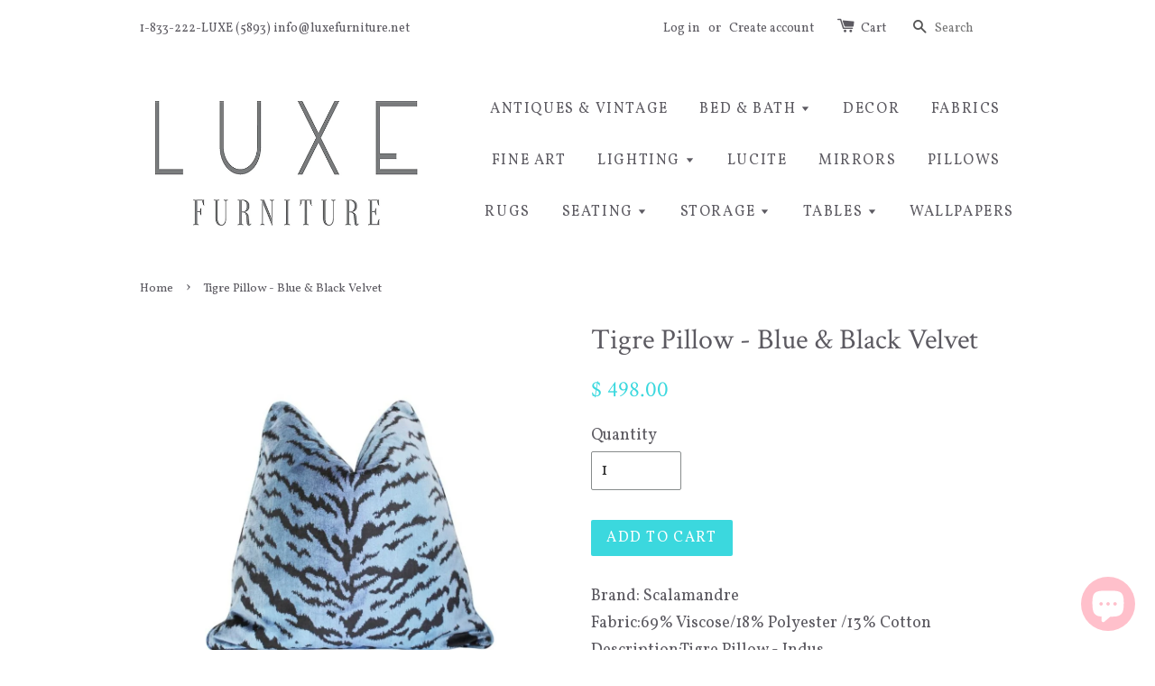

--- FILE ---
content_type: text/html; charset=utf-8
request_url: https://www.luxefurniture.net/products/tigre-pillow-blue-white
body_size: 16005
content:
<!doctype html>
<!--[if lt IE 7]><html class="no-js lt-ie9 lt-ie8 lt-ie7" lang="en"> <![endif]-->
<!--[if IE 7]><html class="no-js lt-ie9 lt-ie8" lang="en"> <![endif]-->
<!--[if IE 8]><html class="no-js lt-ie9" lang="en"> <![endif]-->
<!--[if IE 9 ]><html class="ie9 no-js"> <![endif]-->
<!--[if (gt IE 9)|!(IE)]><!--> <html class="no-js"> <!--<![endif]-->
<head>

  <!-- Basic page needs ================================================== -->
  <meta charset="utf-8">
  <meta http-equiv="X-UA-Compatible" content="IE=edge,chrome=1">

  
  <link rel="shortcut icon" href="//www.luxefurniture.net/cdn/shop/t/1/assets/favicon.png?v=37484786754381037651520717890" type="image/png" />
  

  <!-- Title and description ================================================== -->
  <title>
  Tigre Pillow - Blue &amp; Black Velvet &ndash; Luxe Furniture Inc
  </title>

  
  <meta name="description" content="Brand: ScalamandreFabric:69% Viscose/18% Polyester /13% CottonDescription:Tigre Pillow - IndusColor:Off White &amp;amp; BlackDimensions:22 X 22Material Type:VelvetsFill:90/10 IncludedHidden Zipper">
  

  <!-- Social meta ================================================== -->
  

  <meta property="og:type" content="product">
  <meta property="og:title" content="Tigre Pillow - Blue &amp; Black Velvet">
  <meta property="og:url" content="https://www.luxefurniture.net/products/tigre-pillow-blue-white">
  
  <meta property="og:image" content="http://www.luxefurniture.net/cdn/shop/products/Screenshot-20200210-231636-Chrome_grande.jpg?v=1581396111">
  <meta property="og:image:secure_url" content="https://www.luxefurniture.net/cdn/shop/products/Screenshot-20200210-231636-Chrome_grande.jpg?v=1581396111">
  
  <meta property="og:price:amount" content="498.00">
  <meta property="og:price:currency" content="USD">


  <meta property="og:description" content="Brand: ScalamandreFabric:69% Viscose/18% Polyester /13% CottonDescription:Tigre Pillow - IndusColor:Off White &amp;amp; BlackDimensions:22 X 22Material Type:VelvetsFill:90/10 IncludedHidden Zipper">

<meta property="og:site_name" content="Luxe Furniture Inc">



<meta name="twitter:card" content="summary">




  <meta name="twitter:title" content="Tigre Pillow - Blue &amp; Black Velvet">
  <meta name="twitter:description" content="Brand: ScalamandreFabric:69% Viscose/18% Polyester /13% CottonDescription:Tigre Pillow - IndusColor:Off White &amp;amp; BlackDimensions:22 X 22Material Type:VelvetsFill:90/10 IncludedHidden Zipper">
  <meta name="twitter:image" content="https://www.luxefurniture.net/cdn/shop/products/Screenshot-20200210-231636-Chrome_medium.jpg?v=1581396111">
  <meta name="twitter:image:width" content="240">
  <meta name="twitter:image:height" content="240">



  <!-- Helpers ================================================== -->
  <link rel="canonical" href="https://www.luxefurniture.net/products/tigre-pillow-blue-white">
  <meta name="viewport" content="width=device-width,initial-scale=1">
  <meta name="theme-color" content="#3bd8de">

  <!-- CSS ================================================== -->
  <link href="//www.luxefurniture.net/cdn/shop/t/1/assets/timber.scss.css?v=178180997841410083991700806455" rel="stylesheet" type="text/css" media="all" />
  <link href="//www.luxefurniture.net/cdn/shop/t/1/assets/theme.scss.css?v=151048967814960040121700806455" rel="stylesheet" type="text/css" media="all" />

  
  
  
  <link href="//fonts.googleapis.com/css?family=Vollkorn:400,700" rel="stylesheet" type="text/css" media="all" />


  
    
    
    <link href="//fonts.googleapis.com/css?family=Crimson+Text:400" rel="stylesheet" type="text/css" media="all" />
  


  


  
  <!-- Header hook for plugins ================================================== -->
  <script>window.performance && window.performance.mark && window.performance.mark('shopify.content_for_header.start');</script><meta name="google-site-verification" content="yQxu_4DNql3-51GoQeAayxbNtB-bbXTb9GHTvAbpQKU">
<meta name="facebook-domain-verification" content="p9kd7h61so6k1hoepynjafmcwzo5lq">
<meta id="shopify-digital-wallet" name="shopify-digital-wallet" content="/10031622/digital_wallets/dialog">
<meta name="shopify-checkout-api-token" content="15e9fc781680c1ac8bd6cd5a9e0b70fd">
<link rel="alternate" type="application/json+oembed" href="https://www.luxefurniture.net/products/tigre-pillow-blue-white.oembed">
<script async="async" src="/checkouts/internal/preloads.js?locale=en-US"></script>
<link rel="preconnect" href="https://shop.app" crossorigin="anonymous">
<script async="async" src="https://shop.app/checkouts/internal/preloads.js?locale=en-US&shop_id=10031622" crossorigin="anonymous"></script>
<script id="apple-pay-shop-capabilities" type="application/json">{"shopId":10031622,"countryCode":"US","currencyCode":"USD","merchantCapabilities":["supports3DS"],"merchantId":"gid:\/\/shopify\/Shop\/10031622","merchantName":"Luxe Furniture Inc","requiredBillingContactFields":["postalAddress","email","phone"],"requiredShippingContactFields":["postalAddress","email","phone"],"shippingType":"shipping","supportedNetworks":["visa","masterCard","amex","discover","elo","jcb"],"total":{"type":"pending","label":"Luxe Furniture Inc","amount":"1.00"},"shopifyPaymentsEnabled":true,"supportsSubscriptions":true}</script>
<script id="shopify-features" type="application/json">{"accessToken":"15e9fc781680c1ac8bd6cd5a9e0b70fd","betas":["rich-media-storefront-analytics"],"domain":"www.luxefurniture.net","predictiveSearch":true,"shopId":10031622,"locale":"en"}</script>
<script>var Shopify = Shopify || {};
Shopify.shop = "luxe-furniture-palm-beach.myshopify.com";
Shopify.locale = "en";
Shopify.currency = {"active":"USD","rate":"1.0"};
Shopify.country = "US";
Shopify.theme = {"name":"launchpad-star","id":45269573,"schema_name":null,"schema_version":null,"theme_store_id":null,"role":"main"};
Shopify.theme.handle = "null";
Shopify.theme.style = {"id":null,"handle":null};
Shopify.cdnHost = "www.luxefurniture.net/cdn";
Shopify.routes = Shopify.routes || {};
Shopify.routes.root = "/";</script>
<script type="module">!function(o){(o.Shopify=o.Shopify||{}).modules=!0}(window);</script>
<script>!function(o){function n(){var o=[];function n(){o.push(Array.prototype.slice.apply(arguments))}return n.q=o,n}var t=o.Shopify=o.Shopify||{};t.loadFeatures=n(),t.autoloadFeatures=n()}(window);</script>
<script>
  window.ShopifyPay = window.ShopifyPay || {};
  window.ShopifyPay.apiHost = "shop.app\/pay";
  window.ShopifyPay.redirectState = null;
</script>
<script id="shop-js-analytics" type="application/json">{"pageType":"product"}</script>
<script defer="defer" async type="module" src="//www.luxefurniture.net/cdn/shopifycloud/shop-js/modules/v2/client.init-shop-cart-sync_BT-GjEfc.en.esm.js"></script>
<script defer="defer" async type="module" src="//www.luxefurniture.net/cdn/shopifycloud/shop-js/modules/v2/chunk.common_D58fp_Oc.esm.js"></script>
<script defer="defer" async type="module" src="//www.luxefurniture.net/cdn/shopifycloud/shop-js/modules/v2/chunk.modal_xMitdFEc.esm.js"></script>
<script type="module">
  await import("//www.luxefurniture.net/cdn/shopifycloud/shop-js/modules/v2/client.init-shop-cart-sync_BT-GjEfc.en.esm.js");
await import("//www.luxefurniture.net/cdn/shopifycloud/shop-js/modules/v2/chunk.common_D58fp_Oc.esm.js");
await import("//www.luxefurniture.net/cdn/shopifycloud/shop-js/modules/v2/chunk.modal_xMitdFEc.esm.js");

  window.Shopify.SignInWithShop?.initShopCartSync?.({"fedCMEnabled":true,"windoidEnabled":true});

</script>
<script>
  window.Shopify = window.Shopify || {};
  if (!window.Shopify.featureAssets) window.Shopify.featureAssets = {};
  window.Shopify.featureAssets['shop-js'] = {"shop-cart-sync":["modules/v2/client.shop-cart-sync_DZOKe7Ll.en.esm.js","modules/v2/chunk.common_D58fp_Oc.esm.js","modules/v2/chunk.modal_xMitdFEc.esm.js"],"init-fed-cm":["modules/v2/client.init-fed-cm_B6oLuCjv.en.esm.js","modules/v2/chunk.common_D58fp_Oc.esm.js","modules/v2/chunk.modal_xMitdFEc.esm.js"],"shop-cash-offers":["modules/v2/client.shop-cash-offers_D2sdYoxE.en.esm.js","modules/v2/chunk.common_D58fp_Oc.esm.js","modules/v2/chunk.modal_xMitdFEc.esm.js"],"shop-login-button":["modules/v2/client.shop-login-button_QeVjl5Y3.en.esm.js","modules/v2/chunk.common_D58fp_Oc.esm.js","modules/v2/chunk.modal_xMitdFEc.esm.js"],"pay-button":["modules/v2/client.pay-button_DXTOsIq6.en.esm.js","modules/v2/chunk.common_D58fp_Oc.esm.js","modules/v2/chunk.modal_xMitdFEc.esm.js"],"shop-button":["modules/v2/client.shop-button_DQZHx9pm.en.esm.js","modules/v2/chunk.common_D58fp_Oc.esm.js","modules/v2/chunk.modal_xMitdFEc.esm.js"],"avatar":["modules/v2/client.avatar_BTnouDA3.en.esm.js"],"init-windoid":["modules/v2/client.init-windoid_CR1B-cfM.en.esm.js","modules/v2/chunk.common_D58fp_Oc.esm.js","modules/v2/chunk.modal_xMitdFEc.esm.js"],"init-shop-for-new-customer-accounts":["modules/v2/client.init-shop-for-new-customer-accounts_C_vY_xzh.en.esm.js","modules/v2/client.shop-login-button_QeVjl5Y3.en.esm.js","modules/v2/chunk.common_D58fp_Oc.esm.js","modules/v2/chunk.modal_xMitdFEc.esm.js"],"init-shop-email-lookup-coordinator":["modules/v2/client.init-shop-email-lookup-coordinator_BI7n9ZSv.en.esm.js","modules/v2/chunk.common_D58fp_Oc.esm.js","modules/v2/chunk.modal_xMitdFEc.esm.js"],"init-shop-cart-sync":["modules/v2/client.init-shop-cart-sync_BT-GjEfc.en.esm.js","modules/v2/chunk.common_D58fp_Oc.esm.js","modules/v2/chunk.modal_xMitdFEc.esm.js"],"shop-toast-manager":["modules/v2/client.shop-toast-manager_DiYdP3xc.en.esm.js","modules/v2/chunk.common_D58fp_Oc.esm.js","modules/v2/chunk.modal_xMitdFEc.esm.js"],"init-customer-accounts":["modules/v2/client.init-customer-accounts_D9ZNqS-Q.en.esm.js","modules/v2/client.shop-login-button_QeVjl5Y3.en.esm.js","modules/v2/chunk.common_D58fp_Oc.esm.js","modules/v2/chunk.modal_xMitdFEc.esm.js"],"init-customer-accounts-sign-up":["modules/v2/client.init-customer-accounts-sign-up_iGw4briv.en.esm.js","modules/v2/client.shop-login-button_QeVjl5Y3.en.esm.js","modules/v2/chunk.common_D58fp_Oc.esm.js","modules/v2/chunk.modal_xMitdFEc.esm.js"],"shop-follow-button":["modules/v2/client.shop-follow-button_CqMgW2wH.en.esm.js","modules/v2/chunk.common_D58fp_Oc.esm.js","modules/v2/chunk.modal_xMitdFEc.esm.js"],"checkout-modal":["modules/v2/client.checkout-modal_xHeaAweL.en.esm.js","modules/v2/chunk.common_D58fp_Oc.esm.js","modules/v2/chunk.modal_xMitdFEc.esm.js"],"shop-login":["modules/v2/client.shop-login_D91U-Q7h.en.esm.js","modules/v2/chunk.common_D58fp_Oc.esm.js","modules/v2/chunk.modal_xMitdFEc.esm.js"],"lead-capture":["modules/v2/client.lead-capture_BJmE1dJe.en.esm.js","modules/v2/chunk.common_D58fp_Oc.esm.js","modules/v2/chunk.modal_xMitdFEc.esm.js"],"payment-terms":["modules/v2/client.payment-terms_Ci9AEqFq.en.esm.js","modules/v2/chunk.common_D58fp_Oc.esm.js","modules/v2/chunk.modal_xMitdFEc.esm.js"]};
</script>
<script>(function() {
  var isLoaded = false;
  function asyncLoad() {
    if (isLoaded) return;
    isLoaded = true;
    var urls = ["https:\/\/cdn.shopify.com\/s\/files\/1\/0184\/4255\/1360\/files\/pinit.v2.min.js?v=1645163498\u0026shop=luxe-furniture-palm-beach.myshopify.com","https:\/\/cdn.nfcube.com\/instafeed-b8e453e907b23e347b5682cd12224bf3.js?shop=luxe-furniture-palm-beach.myshopify.com"];
    for (var i = 0; i < urls.length; i++) {
      var s = document.createElement('script');
      s.type = 'text/javascript';
      s.async = true;
      s.src = urls[i];
      var x = document.getElementsByTagName('script')[0];
      x.parentNode.insertBefore(s, x);
    }
  };
  if(window.attachEvent) {
    window.attachEvent('onload', asyncLoad);
  } else {
    window.addEventListener('load', asyncLoad, false);
  }
})();</script>
<script id="__st">var __st={"a":10031622,"offset":-18000,"reqid":"7a477896-2a0f-4649-a4d6-9a81269dc540-1769130069","pageurl":"www.luxefurniture.net\/products\/tigre-pillow-blue-white","u":"b809631dcb4d","p":"product","rtyp":"product","rid":4400489005139};</script>
<script>window.ShopifyPaypalV4VisibilityTracking = true;</script>
<script id="form-persister">!function(){'use strict';const t='contact',e='new_comment',n=[[t,t],['blogs',e],['comments',e],[t,'customer']],o='password',r='form_key',c=['recaptcha-v3-token','g-recaptcha-response','h-captcha-response',o],s=()=>{try{return window.sessionStorage}catch{return}},i='__shopify_v',u=t=>t.elements[r],a=function(){const t=[...n].map((([t,e])=>`form[action*='/${t}']:not([data-nocaptcha='true']) input[name='form_type'][value='${e}']`)).join(',');var e;return e=t,()=>e?[...document.querySelectorAll(e)].map((t=>t.form)):[]}();function m(t){const e=u(t);a().includes(t)&&(!e||!e.value)&&function(t){try{if(!s())return;!function(t){const e=s();if(!e)return;const n=u(t);if(!n)return;const o=n.value;o&&e.removeItem(o)}(t);const e=Array.from(Array(32),(()=>Math.random().toString(36)[2])).join('');!function(t,e){u(t)||t.append(Object.assign(document.createElement('input'),{type:'hidden',name:r})),t.elements[r].value=e}(t,e),function(t,e){const n=s();if(!n)return;const r=[...t.querySelectorAll(`input[type='${o}']`)].map((({name:t})=>t)),u=[...c,...r],a={};for(const[o,c]of new FormData(t).entries())u.includes(o)||(a[o]=c);n.setItem(e,JSON.stringify({[i]:1,action:t.action,data:a}))}(t,e)}catch(e){console.error('failed to persist form',e)}}(t)}const f=t=>{if('true'===t.dataset.persistBound)return;const e=function(t,e){const n=function(t){return'function'==typeof t.submit?t.submit:HTMLFormElement.prototype.submit}(t).bind(t);return function(){let t;return()=>{t||(t=!0,(()=>{try{e(),n()}catch(t){(t=>{console.error('form submit failed',t)})(t)}})(),setTimeout((()=>t=!1),250))}}()}(t,(()=>{m(t)}));!function(t,e){if('function'==typeof t.submit&&'function'==typeof e)try{t.submit=e}catch{}}(t,e),t.addEventListener('submit',(t=>{t.preventDefault(),e()})),t.dataset.persistBound='true'};!function(){function t(t){const e=(t=>{const e=t.target;return e instanceof HTMLFormElement?e:e&&e.form})(t);e&&m(e)}document.addEventListener('submit',t),document.addEventListener('DOMContentLoaded',(()=>{const e=a();for(const t of e)f(t);var n;n=document.body,new window.MutationObserver((t=>{for(const e of t)if('childList'===e.type&&e.addedNodes.length)for(const t of e.addedNodes)1===t.nodeType&&'FORM'===t.tagName&&a().includes(t)&&f(t)})).observe(n,{childList:!0,subtree:!0,attributes:!1}),document.removeEventListener('submit',t)}))}()}();</script>
<script integrity="sha256-4kQ18oKyAcykRKYeNunJcIwy7WH5gtpwJnB7kiuLZ1E=" data-source-attribution="shopify.loadfeatures" defer="defer" src="//www.luxefurniture.net/cdn/shopifycloud/storefront/assets/storefront/load_feature-a0a9edcb.js" crossorigin="anonymous"></script>
<script crossorigin="anonymous" defer="defer" src="//www.luxefurniture.net/cdn/shopifycloud/storefront/assets/shopify_pay/storefront-65b4c6d7.js?v=20250812"></script>
<script data-source-attribution="shopify.dynamic_checkout.dynamic.init">var Shopify=Shopify||{};Shopify.PaymentButton=Shopify.PaymentButton||{isStorefrontPortableWallets:!0,init:function(){window.Shopify.PaymentButton.init=function(){};var t=document.createElement("script");t.src="https://www.luxefurniture.net/cdn/shopifycloud/portable-wallets/latest/portable-wallets.en.js",t.type="module",document.head.appendChild(t)}};
</script>
<script data-source-attribution="shopify.dynamic_checkout.buyer_consent">
  function portableWalletsHideBuyerConsent(e){var t=document.getElementById("shopify-buyer-consent"),n=document.getElementById("shopify-subscription-policy-button");t&&n&&(t.classList.add("hidden"),t.setAttribute("aria-hidden","true"),n.removeEventListener("click",e))}function portableWalletsShowBuyerConsent(e){var t=document.getElementById("shopify-buyer-consent"),n=document.getElementById("shopify-subscription-policy-button");t&&n&&(t.classList.remove("hidden"),t.removeAttribute("aria-hidden"),n.addEventListener("click",e))}window.Shopify?.PaymentButton&&(window.Shopify.PaymentButton.hideBuyerConsent=portableWalletsHideBuyerConsent,window.Shopify.PaymentButton.showBuyerConsent=portableWalletsShowBuyerConsent);
</script>
<script data-source-attribution="shopify.dynamic_checkout.cart.bootstrap">document.addEventListener("DOMContentLoaded",(function(){function t(){return document.querySelector("shopify-accelerated-checkout-cart, shopify-accelerated-checkout")}if(t())Shopify.PaymentButton.init();else{new MutationObserver((function(e,n){t()&&(Shopify.PaymentButton.init(),n.disconnect())})).observe(document.body,{childList:!0,subtree:!0})}}));
</script>
<link id="shopify-accelerated-checkout-styles" rel="stylesheet" media="screen" href="https://www.luxefurniture.net/cdn/shopifycloud/portable-wallets/latest/accelerated-checkout-backwards-compat.css" crossorigin="anonymous">
<style id="shopify-accelerated-checkout-cart">
        #shopify-buyer-consent {
  margin-top: 1em;
  display: inline-block;
  width: 100%;
}

#shopify-buyer-consent.hidden {
  display: none;
}

#shopify-subscription-policy-button {
  background: none;
  border: none;
  padding: 0;
  text-decoration: underline;
  font-size: inherit;
  cursor: pointer;
}

#shopify-subscription-policy-button::before {
  box-shadow: none;
}

      </style>

<script>window.performance && window.performance.mark && window.performance.mark('shopify.content_for_header.end');</script>

  

<!--[if lt IE 9]>
<script src="//cdnjs.cloudflare.com/ajax/libs/html5shiv/3.7.2/html5shiv.min.js" type="text/javascript"></script>
<script src="//www.luxefurniture.net/cdn/shop/t/1/assets/respond.min.js?v=52248677837542619231443038071" type="text/javascript"></script>
<link href="//www.luxefurniture.net/cdn/shop/t/1/assets/respond-proxy.html" id="respond-proxy" rel="respond-proxy" />
<link href="//www.luxefurniture.net/search?q=cb75970048b845817bff07a9c8ea6fd4" id="respond-redirect" rel="respond-redirect" />
<script src="//www.luxefurniture.net/search?q=cb75970048b845817bff07a9c8ea6fd4" type="text/javascript"></script>
<![endif]-->



  <script src="//ajax.googleapis.com/ajax/libs/jquery/1.11.0/jquery.min.js" type="text/javascript"></script>
  <script src="//www.luxefurniture.net/cdn/shop/t/1/assets/modernizr.min.js?v=26620055551102246001443038071" type="text/javascript"></script>

  
  

<script src='//ajax.googleapis.com/ajax/libs/jquery/3.1.1/jquery.min.js'></script>
                                                <link href="//www.luxefurniture.net/cdn/shop/t/1/assets/shoppable_instagram.css?v=102810387444529513551581211623" rel="stylesheet" type="text/css" media="all" />
  			<link rel='stylesheet' type='text/css' href='https://maxcdn.bootstrapcdn.com/font-awesome/4.7.0/css/font-awesome.min.css'>
              <script src='https://cdn.shopify.com/s/assets/external/app.js'></script>                        
              <script type='text/javascript'>
              ShopifyApp.ready(function(){
                ShopifyApp.Bar.loadingOff();
              });
            </script>
            <script src="https://cdn.shopify.com/extensions/e8878072-2f6b-4e89-8082-94b04320908d/inbox-1254/assets/inbox-chat-loader.js" type="text/javascript" defer="defer"></script>
<link href="https://monorail-edge.shopifysvc.com" rel="dns-prefetch">
<script>(function(){if ("sendBeacon" in navigator && "performance" in window) {try {var session_token_from_headers = performance.getEntriesByType('navigation')[0].serverTiming.find(x => x.name == '_s').description;} catch {var session_token_from_headers = undefined;}var session_cookie_matches = document.cookie.match(/_shopify_s=([^;]*)/);var session_token_from_cookie = session_cookie_matches && session_cookie_matches.length === 2 ? session_cookie_matches[1] : "";var session_token = session_token_from_headers || session_token_from_cookie || "";function handle_abandonment_event(e) {var entries = performance.getEntries().filter(function(entry) {return /monorail-edge.shopifysvc.com/.test(entry.name);});if (!window.abandonment_tracked && entries.length === 0) {window.abandonment_tracked = true;var currentMs = Date.now();var navigation_start = performance.timing.navigationStart;var payload = {shop_id: 10031622,url: window.location.href,navigation_start,duration: currentMs - navigation_start,session_token,page_type: "product"};window.navigator.sendBeacon("https://monorail-edge.shopifysvc.com/v1/produce", JSON.stringify({schema_id: "online_store_buyer_site_abandonment/1.1",payload: payload,metadata: {event_created_at_ms: currentMs,event_sent_at_ms: currentMs}}));}}window.addEventListener('pagehide', handle_abandonment_event);}}());</script>
<script id="web-pixels-manager-setup">(function e(e,d,r,n,o){if(void 0===o&&(o={}),!Boolean(null===(a=null===(i=window.Shopify)||void 0===i?void 0:i.analytics)||void 0===a?void 0:a.replayQueue)){var i,a;window.Shopify=window.Shopify||{};var t=window.Shopify;t.analytics=t.analytics||{};var s=t.analytics;s.replayQueue=[],s.publish=function(e,d,r){return s.replayQueue.push([e,d,r]),!0};try{self.performance.mark("wpm:start")}catch(e){}var l=function(){var e={modern:/Edge?\/(1{2}[4-9]|1[2-9]\d|[2-9]\d{2}|\d{4,})\.\d+(\.\d+|)|Firefox\/(1{2}[4-9]|1[2-9]\d|[2-9]\d{2}|\d{4,})\.\d+(\.\d+|)|Chrom(ium|e)\/(9{2}|\d{3,})\.\d+(\.\d+|)|(Maci|X1{2}).+ Version\/(15\.\d+|(1[6-9]|[2-9]\d|\d{3,})\.\d+)([,.]\d+|)( \(\w+\)|)( Mobile\/\w+|) Safari\/|Chrome.+OPR\/(9{2}|\d{3,})\.\d+\.\d+|(CPU[ +]OS|iPhone[ +]OS|CPU[ +]iPhone|CPU IPhone OS|CPU iPad OS)[ +]+(15[._]\d+|(1[6-9]|[2-9]\d|\d{3,})[._]\d+)([._]\d+|)|Android:?[ /-](13[3-9]|1[4-9]\d|[2-9]\d{2}|\d{4,})(\.\d+|)(\.\d+|)|Android.+Firefox\/(13[5-9]|1[4-9]\d|[2-9]\d{2}|\d{4,})\.\d+(\.\d+|)|Android.+Chrom(ium|e)\/(13[3-9]|1[4-9]\d|[2-9]\d{2}|\d{4,})\.\d+(\.\d+|)|SamsungBrowser\/([2-9]\d|\d{3,})\.\d+/,legacy:/Edge?\/(1[6-9]|[2-9]\d|\d{3,})\.\d+(\.\d+|)|Firefox\/(5[4-9]|[6-9]\d|\d{3,})\.\d+(\.\d+|)|Chrom(ium|e)\/(5[1-9]|[6-9]\d|\d{3,})\.\d+(\.\d+|)([\d.]+$|.*Safari\/(?![\d.]+ Edge\/[\d.]+$))|(Maci|X1{2}).+ Version\/(10\.\d+|(1[1-9]|[2-9]\d|\d{3,})\.\d+)([,.]\d+|)( \(\w+\)|)( Mobile\/\w+|) Safari\/|Chrome.+OPR\/(3[89]|[4-9]\d|\d{3,})\.\d+\.\d+|(CPU[ +]OS|iPhone[ +]OS|CPU[ +]iPhone|CPU IPhone OS|CPU iPad OS)[ +]+(10[._]\d+|(1[1-9]|[2-9]\d|\d{3,})[._]\d+)([._]\d+|)|Android:?[ /-](13[3-9]|1[4-9]\d|[2-9]\d{2}|\d{4,})(\.\d+|)(\.\d+|)|Mobile Safari.+OPR\/([89]\d|\d{3,})\.\d+\.\d+|Android.+Firefox\/(13[5-9]|1[4-9]\d|[2-9]\d{2}|\d{4,})\.\d+(\.\d+|)|Android.+Chrom(ium|e)\/(13[3-9]|1[4-9]\d|[2-9]\d{2}|\d{4,})\.\d+(\.\d+|)|Android.+(UC? ?Browser|UCWEB|U3)[ /]?(15\.([5-9]|\d{2,})|(1[6-9]|[2-9]\d|\d{3,})\.\d+)\.\d+|SamsungBrowser\/(5\.\d+|([6-9]|\d{2,})\.\d+)|Android.+MQ{2}Browser\/(14(\.(9|\d{2,})|)|(1[5-9]|[2-9]\d|\d{3,})(\.\d+|))(\.\d+|)|K[Aa][Ii]OS\/(3\.\d+|([4-9]|\d{2,})\.\d+)(\.\d+|)/},d=e.modern,r=e.legacy,n=navigator.userAgent;return n.match(d)?"modern":n.match(r)?"legacy":"unknown"}(),u="modern"===l?"modern":"legacy",c=(null!=n?n:{modern:"",legacy:""})[u],f=function(e){return[e.baseUrl,"/wpm","/b",e.hashVersion,"modern"===e.buildTarget?"m":"l",".js"].join("")}({baseUrl:d,hashVersion:r,buildTarget:u}),m=function(e){var d=e.version,r=e.bundleTarget,n=e.surface,o=e.pageUrl,i=e.monorailEndpoint;return{emit:function(e){var a=e.status,t=e.errorMsg,s=(new Date).getTime(),l=JSON.stringify({metadata:{event_sent_at_ms:s},events:[{schema_id:"web_pixels_manager_load/3.1",payload:{version:d,bundle_target:r,page_url:o,status:a,surface:n,error_msg:t},metadata:{event_created_at_ms:s}}]});if(!i)return console&&console.warn&&console.warn("[Web Pixels Manager] No Monorail endpoint provided, skipping logging."),!1;try{return self.navigator.sendBeacon.bind(self.navigator)(i,l)}catch(e){}var u=new XMLHttpRequest;try{return u.open("POST",i,!0),u.setRequestHeader("Content-Type","text/plain"),u.send(l),!0}catch(e){return console&&console.warn&&console.warn("[Web Pixels Manager] Got an unhandled error while logging to Monorail."),!1}}}}({version:r,bundleTarget:l,surface:e.surface,pageUrl:self.location.href,monorailEndpoint:e.monorailEndpoint});try{o.browserTarget=l,function(e){var d=e.src,r=e.async,n=void 0===r||r,o=e.onload,i=e.onerror,a=e.sri,t=e.scriptDataAttributes,s=void 0===t?{}:t,l=document.createElement("script"),u=document.querySelector("head"),c=document.querySelector("body");if(l.async=n,l.src=d,a&&(l.integrity=a,l.crossOrigin="anonymous"),s)for(var f in s)if(Object.prototype.hasOwnProperty.call(s,f))try{l.dataset[f]=s[f]}catch(e){}if(o&&l.addEventListener("load",o),i&&l.addEventListener("error",i),u)u.appendChild(l);else{if(!c)throw new Error("Did not find a head or body element to append the script");c.appendChild(l)}}({src:f,async:!0,onload:function(){if(!function(){var e,d;return Boolean(null===(d=null===(e=window.Shopify)||void 0===e?void 0:e.analytics)||void 0===d?void 0:d.initialized)}()){var d=window.webPixelsManager.init(e)||void 0;if(d){var r=window.Shopify.analytics;r.replayQueue.forEach((function(e){var r=e[0],n=e[1],o=e[2];d.publishCustomEvent(r,n,o)})),r.replayQueue=[],r.publish=d.publishCustomEvent,r.visitor=d.visitor,r.initialized=!0}}},onerror:function(){return m.emit({status:"failed",errorMsg:"".concat(f," has failed to load")})},sri:function(e){var d=/^sha384-[A-Za-z0-9+/=]+$/;return"string"==typeof e&&d.test(e)}(c)?c:"",scriptDataAttributes:o}),m.emit({status:"loading"})}catch(e){m.emit({status:"failed",errorMsg:(null==e?void 0:e.message)||"Unknown error"})}}})({shopId: 10031622,storefrontBaseUrl: "https://www.luxefurniture.net",extensionsBaseUrl: "https://extensions.shopifycdn.com/cdn/shopifycloud/web-pixels-manager",monorailEndpoint: "https://monorail-edge.shopifysvc.com/unstable/produce_batch",surface: "storefront-renderer",enabledBetaFlags: ["2dca8a86"],webPixelsConfigList: [{"id":"346521683","configuration":"{\"config\":\"{\\\"pixel_id\\\":\\\"G-ELQ222H230\\\",\\\"target_country\\\":\\\"US\\\",\\\"gtag_events\\\":[{\\\"type\\\":\\\"search\\\",\\\"action_label\\\":[\\\"G-ELQ222H230\\\",\\\"AW-600289550\\\/Iz9tCIzIxegBEI7inp4C\\\"]},{\\\"type\\\":\\\"begin_checkout\\\",\\\"action_label\\\":[\\\"G-ELQ222H230\\\",\\\"AW-600289550\\\/MOLNCInIxegBEI7inp4C\\\"]},{\\\"type\\\":\\\"view_item\\\",\\\"action_label\\\":[\\\"G-ELQ222H230\\\",\\\"AW-600289550\\\/OUBFCIPIxegBEI7inp4C\\\",\\\"MC-X8J4CPC4WQ\\\"]},{\\\"type\\\":\\\"purchase\\\",\\\"action_label\\\":[\\\"G-ELQ222H230\\\",\\\"AW-600289550\\\/toDgCIDIxegBEI7inp4C\\\",\\\"MC-X8J4CPC4WQ\\\"]},{\\\"type\\\":\\\"page_view\\\",\\\"action_label\\\":[\\\"G-ELQ222H230\\\",\\\"AW-600289550\\\/nz84CP3HxegBEI7inp4C\\\",\\\"MC-X8J4CPC4WQ\\\"]},{\\\"type\\\":\\\"add_payment_info\\\",\\\"action_label\\\":[\\\"G-ELQ222H230\\\",\\\"AW-600289550\\\/C6WQCI_IxegBEI7inp4C\\\"]},{\\\"type\\\":\\\"add_to_cart\\\",\\\"action_label\\\":[\\\"G-ELQ222H230\\\",\\\"AW-600289550\\\/RBrDCIbIxegBEI7inp4C\\\"]}],\\\"enable_monitoring_mode\\\":false}\"}","eventPayloadVersion":"v1","runtimeContext":"OPEN","scriptVersion":"b2a88bafab3e21179ed38636efcd8a93","type":"APP","apiClientId":1780363,"privacyPurposes":[],"dataSharingAdjustments":{"protectedCustomerApprovalScopes":["read_customer_address","read_customer_email","read_customer_name","read_customer_personal_data","read_customer_phone"]}},{"id":"51249235","configuration":"{\"tagID\":\"2612918366463\"}","eventPayloadVersion":"v1","runtimeContext":"STRICT","scriptVersion":"18031546ee651571ed29edbe71a3550b","type":"APP","apiClientId":3009811,"privacyPurposes":["ANALYTICS","MARKETING","SALE_OF_DATA"],"dataSharingAdjustments":{"protectedCustomerApprovalScopes":["read_customer_address","read_customer_email","read_customer_name","read_customer_personal_data","read_customer_phone"]}},{"id":"54657107","eventPayloadVersion":"v1","runtimeContext":"LAX","scriptVersion":"1","type":"CUSTOM","privacyPurposes":["MARKETING"],"name":"Meta pixel (migrated)"},{"id":"shopify-app-pixel","configuration":"{}","eventPayloadVersion":"v1","runtimeContext":"STRICT","scriptVersion":"0450","apiClientId":"shopify-pixel","type":"APP","privacyPurposes":["ANALYTICS","MARKETING"]},{"id":"shopify-custom-pixel","eventPayloadVersion":"v1","runtimeContext":"LAX","scriptVersion":"0450","apiClientId":"shopify-pixel","type":"CUSTOM","privacyPurposes":["ANALYTICS","MARKETING"]}],isMerchantRequest: false,initData: {"shop":{"name":"Luxe Furniture Inc","paymentSettings":{"currencyCode":"USD"},"myshopifyDomain":"luxe-furniture-palm-beach.myshopify.com","countryCode":"US","storefrontUrl":"https:\/\/www.luxefurniture.net"},"customer":null,"cart":null,"checkout":null,"productVariants":[{"price":{"amount":498.0,"currencyCode":"USD"},"product":{"title":"Tigre Pillow - Blue \u0026 Black Velvet","vendor":"Luxe Furniture Inc","id":"4400489005139","untranslatedTitle":"Tigre Pillow - Blue \u0026 Black Velvet","url":"\/products\/tigre-pillow-blue-white","type":"PILLOW"},"id":"31514381516883","image":{"src":"\/\/www.luxefurniture.net\/cdn\/shop\/products\/Screenshot-20200210-231636-Chrome.jpg?v=1581396111"},"sku":"SC 0004TIGRPILL","title":"Default Title","untranslatedTitle":"Default Title"}],"purchasingCompany":null},},"https://www.luxefurniture.net/cdn","fcfee988w5aeb613cpc8e4bc33m6693e112",{"modern":"","legacy":""},{"shopId":"10031622","storefrontBaseUrl":"https:\/\/www.luxefurniture.net","extensionBaseUrl":"https:\/\/extensions.shopifycdn.com\/cdn\/shopifycloud\/web-pixels-manager","surface":"storefront-renderer","enabledBetaFlags":"[\"2dca8a86\"]","isMerchantRequest":"false","hashVersion":"fcfee988w5aeb613cpc8e4bc33m6693e112","publish":"custom","events":"[[\"page_viewed\",{}],[\"product_viewed\",{\"productVariant\":{\"price\":{\"amount\":498.0,\"currencyCode\":\"USD\"},\"product\":{\"title\":\"Tigre Pillow - Blue \u0026 Black Velvet\",\"vendor\":\"Luxe Furniture Inc\",\"id\":\"4400489005139\",\"untranslatedTitle\":\"Tigre Pillow - Blue \u0026 Black Velvet\",\"url\":\"\/products\/tigre-pillow-blue-white\",\"type\":\"PILLOW\"},\"id\":\"31514381516883\",\"image\":{\"src\":\"\/\/www.luxefurniture.net\/cdn\/shop\/products\/Screenshot-20200210-231636-Chrome.jpg?v=1581396111\"},\"sku\":\"SC 0004TIGRPILL\",\"title\":\"Default Title\",\"untranslatedTitle\":\"Default Title\"}}]]"});</script><script>
  window.ShopifyAnalytics = window.ShopifyAnalytics || {};
  window.ShopifyAnalytics.meta = window.ShopifyAnalytics.meta || {};
  window.ShopifyAnalytics.meta.currency = 'USD';
  var meta = {"product":{"id":4400489005139,"gid":"gid:\/\/shopify\/Product\/4400489005139","vendor":"Luxe Furniture Inc","type":"PILLOW","handle":"tigre-pillow-blue-white","variants":[{"id":31514381516883,"price":49800,"name":"Tigre Pillow - Blue \u0026 Black Velvet","public_title":null,"sku":"SC 0004TIGRPILL"}],"remote":false},"page":{"pageType":"product","resourceType":"product","resourceId":4400489005139,"requestId":"7a477896-2a0f-4649-a4d6-9a81269dc540-1769130069"}};
  for (var attr in meta) {
    window.ShopifyAnalytics.meta[attr] = meta[attr];
  }
</script>
<script class="analytics">
  (function () {
    var customDocumentWrite = function(content) {
      var jquery = null;

      if (window.jQuery) {
        jquery = window.jQuery;
      } else if (window.Checkout && window.Checkout.$) {
        jquery = window.Checkout.$;
      }

      if (jquery) {
        jquery('body').append(content);
      }
    };

    var hasLoggedConversion = function(token) {
      if (token) {
        return document.cookie.indexOf('loggedConversion=' + token) !== -1;
      }
      return false;
    }

    var setCookieIfConversion = function(token) {
      if (token) {
        var twoMonthsFromNow = new Date(Date.now());
        twoMonthsFromNow.setMonth(twoMonthsFromNow.getMonth() + 2);

        document.cookie = 'loggedConversion=' + token + '; expires=' + twoMonthsFromNow;
      }
    }

    var trekkie = window.ShopifyAnalytics.lib = window.trekkie = window.trekkie || [];
    if (trekkie.integrations) {
      return;
    }
    trekkie.methods = [
      'identify',
      'page',
      'ready',
      'track',
      'trackForm',
      'trackLink'
    ];
    trekkie.factory = function(method) {
      return function() {
        var args = Array.prototype.slice.call(arguments);
        args.unshift(method);
        trekkie.push(args);
        return trekkie;
      };
    };
    for (var i = 0; i < trekkie.methods.length; i++) {
      var key = trekkie.methods[i];
      trekkie[key] = trekkie.factory(key);
    }
    trekkie.load = function(config) {
      trekkie.config = config || {};
      trekkie.config.initialDocumentCookie = document.cookie;
      var first = document.getElementsByTagName('script')[0];
      var script = document.createElement('script');
      script.type = 'text/javascript';
      script.onerror = function(e) {
        var scriptFallback = document.createElement('script');
        scriptFallback.type = 'text/javascript';
        scriptFallback.onerror = function(error) {
                var Monorail = {
      produce: function produce(monorailDomain, schemaId, payload) {
        var currentMs = new Date().getTime();
        var event = {
          schema_id: schemaId,
          payload: payload,
          metadata: {
            event_created_at_ms: currentMs,
            event_sent_at_ms: currentMs
          }
        };
        return Monorail.sendRequest("https://" + monorailDomain + "/v1/produce", JSON.stringify(event));
      },
      sendRequest: function sendRequest(endpointUrl, payload) {
        // Try the sendBeacon API
        if (window && window.navigator && typeof window.navigator.sendBeacon === 'function' && typeof window.Blob === 'function' && !Monorail.isIos12()) {
          var blobData = new window.Blob([payload], {
            type: 'text/plain'
          });

          if (window.navigator.sendBeacon(endpointUrl, blobData)) {
            return true;
          } // sendBeacon was not successful

        } // XHR beacon

        var xhr = new XMLHttpRequest();

        try {
          xhr.open('POST', endpointUrl);
          xhr.setRequestHeader('Content-Type', 'text/plain');
          xhr.send(payload);
        } catch (e) {
          console.log(e);
        }

        return false;
      },
      isIos12: function isIos12() {
        return window.navigator.userAgent.lastIndexOf('iPhone; CPU iPhone OS 12_') !== -1 || window.navigator.userAgent.lastIndexOf('iPad; CPU OS 12_') !== -1;
      }
    };
    Monorail.produce('monorail-edge.shopifysvc.com',
      'trekkie_storefront_load_errors/1.1',
      {shop_id: 10031622,
      theme_id: 45269573,
      app_name: "storefront",
      context_url: window.location.href,
      source_url: "//www.luxefurniture.net/cdn/s/trekkie.storefront.8d95595f799fbf7e1d32231b9a28fd43b70c67d3.min.js"});

        };
        scriptFallback.async = true;
        scriptFallback.src = '//www.luxefurniture.net/cdn/s/trekkie.storefront.8d95595f799fbf7e1d32231b9a28fd43b70c67d3.min.js';
        first.parentNode.insertBefore(scriptFallback, first);
      };
      script.async = true;
      script.src = '//www.luxefurniture.net/cdn/s/trekkie.storefront.8d95595f799fbf7e1d32231b9a28fd43b70c67d3.min.js';
      first.parentNode.insertBefore(script, first);
    };
    trekkie.load(
      {"Trekkie":{"appName":"storefront","development":false,"defaultAttributes":{"shopId":10031622,"isMerchantRequest":null,"themeId":45269573,"themeCityHash":"10552060907731357689","contentLanguage":"en","currency":"USD","eventMetadataId":"2c45e0f0-dcc3-4d23-8d6d-4b25ab71898b"},"isServerSideCookieWritingEnabled":true,"monorailRegion":"shop_domain","enabledBetaFlags":["65f19447"]},"Session Attribution":{},"S2S":{"facebookCapiEnabled":false,"source":"trekkie-storefront-renderer","apiClientId":580111}}
    );

    var loaded = false;
    trekkie.ready(function() {
      if (loaded) return;
      loaded = true;

      window.ShopifyAnalytics.lib = window.trekkie;

      var originalDocumentWrite = document.write;
      document.write = customDocumentWrite;
      try { window.ShopifyAnalytics.merchantGoogleAnalytics.call(this); } catch(error) {};
      document.write = originalDocumentWrite;

      window.ShopifyAnalytics.lib.page(null,{"pageType":"product","resourceType":"product","resourceId":4400489005139,"requestId":"7a477896-2a0f-4649-a4d6-9a81269dc540-1769130069","shopifyEmitted":true});

      var match = window.location.pathname.match(/checkouts\/(.+)\/(thank_you|post_purchase)/)
      var token = match? match[1]: undefined;
      if (!hasLoggedConversion(token)) {
        setCookieIfConversion(token);
        window.ShopifyAnalytics.lib.track("Viewed Product",{"currency":"USD","variantId":31514381516883,"productId":4400489005139,"productGid":"gid:\/\/shopify\/Product\/4400489005139","name":"Tigre Pillow - Blue \u0026 Black Velvet","price":"498.00","sku":"SC 0004TIGRPILL","brand":"Luxe Furniture Inc","variant":null,"category":"PILLOW","nonInteraction":true,"remote":false},undefined,undefined,{"shopifyEmitted":true});
      window.ShopifyAnalytics.lib.track("monorail:\/\/trekkie_storefront_viewed_product\/1.1",{"currency":"USD","variantId":31514381516883,"productId":4400489005139,"productGid":"gid:\/\/shopify\/Product\/4400489005139","name":"Tigre Pillow - Blue \u0026 Black Velvet","price":"498.00","sku":"SC 0004TIGRPILL","brand":"Luxe Furniture Inc","variant":null,"category":"PILLOW","nonInteraction":true,"remote":false,"referer":"https:\/\/www.luxefurniture.net\/products\/tigre-pillow-blue-white"});
      }
    });


        var eventsListenerScript = document.createElement('script');
        eventsListenerScript.async = true;
        eventsListenerScript.src = "//www.luxefurniture.net/cdn/shopifycloud/storefront/assets/shop_events_listener-3da45d37.js";
        document.getElementsByTagName('head')[0].appendChild(eventsListenerScript);

})();</script>
  <script>
  if (!window.ga || (window.ga && typeof window.ga !== 'function')) {
    window.ga = function ga() {
      (window.ga.q = window.ga.q || []).push(arguments);
      if (window.Shopify && window.Shopify.analytics && typeof window.Shopify.analytics.publish === 'function') {
        window.Shopify.analytics.publish("ga_stub_called", {}, {sendTo: "google_osp_migration"});
      }
      console.error("Shopify's Google Analytics stub called with:", Array.from(arguments), "\nSee https://help.shopify.com/manual/promoting-marketing/pixels/pixel-migration#google for more information.");
    };
    if (window.Shopify && window.Shopify.analytics && typeof window.Shopify.analytics.publish === 'function') {
      window.Shopify.analytics.publish("ga_stub_initialized", {}, {sendTo: "google_osp_migration"});
    }
  }
</script>
<script
  defer
  src="https://www.luxefurniture.net/cdn/shopifycloud/perf-kit/shopify-perf-kit-3.0.4.min.js"
  data-application="storefront-renderer"
  data-shop-id="10031622"
  data-render-region="gcp-us-central1"
  data-page-type="product"
  data-theme-instance-id="45269573"
  data-theme-name=""
  data-theme-version=""
  data-monorail-region="shop_domain"
  data-resource-timing-sampling-rate="10"
  data-shs="true"
  data-shs-beacon="true"
  data-shs-export-with-fetch="true"
  data-shs-logs-sample-rate="1"
  data-shs-beacon-endpoint="https://www.luxefurniture.net/api/collect"
></script>
</head>

<body id="tigre-pillow-blue-amp-black-velvet" class="template-product" >

  <div class="header-bar">
  <div class="wrapper medium-down--hide">
    <div class="large--display-table">

      <div class="header-bar__left large--display-table-cell">

        

        

        
          <div class="header-bar__module header-bar__message">
            1-833-222-LUXE (5893)  info@luxefurniture.net
          </div>
        

      </div>

      <div class="header-bar__right large--display-table-cell">

        
          <ul class="header-bar__module header-bar__module--list">
            
              <li>
                <a href="https://www.luxefurniture.net/customer_authentication/redirect?locale=en&amp;region_country=US" id="customer_login_link">Log in</a>
              </li>
              <li>
                or
              </li>
              <li>
                <a href="https://account.luxefurniture.net?locale=en" id="customer_register_link">Create account</a>
              </li>
            
          </ul>
        

        <div class="header-bar__module">
          <span class="header-bar__sep" aria-hidden="true"></span>
          <a href="/cart" class="cart-page-link">
            <span class="icon icon-cart header-bar__cart-icon" aria-hidden="true"></span>
          </a>
        </div>

        <div class="header-bar__module">
          <a href="/cart" class="cart-page-link">
            Cart
            <span class="cart-count header-bar__cart-count hidden-count">0</span>
          </a>
        </div>

        
          
            <div class="header-bar__module header-bar__search">
              


  <form action="/search" method="get" class="header-bar__search-form clearfix" role="search">
    
    <button type="submit" class="btn icon-fallback-text header-bar__search-submit">
      <span class="icon icon-search" aria-hidden="true"></span>
      <span class="fallback-text">Search</span>
    </button>
    <input type="search" name="q" value="" aria-label="Search" class="header-bar__search-input" placeholder="Search">
  </form>


            </div>
          
        

      </div>
    </div>
  </div>
  <div class="wrapper large--hide">
    <button type="button" class="mobile-nav-trigger" id="MobileNavTrigger">
      <span class="icon icon-hamburger" aria-hidden="true"></span>
      Menu
    </button>
    <a href="/cart" class="cart-page-link mobile-cart-page-link">
      <span class="icon icon-cart header-bar__cart-icon" aria-hidden="true"></span>
      Cart
      <span class="cart-count  hidden">0</span>
    </a>
  </div>
  <ul id="MobileNav" class="mobile-nav large--hide">
  
  
  
  <li class="mobile-nav__link" aria-haspopup="true">
    
      <a href="/collections/vintage" class="mobile-nav">
        Antiques & Vintage
      </a>
    
  </li>
  
  
  <li class="mobile-nav__link" aria-haspopup="true">
    
      <a href="/collections/beds" class="mobile-nav__sublist-trigger">
        Bed & Bath
        <span class="icon-fallback-text mobile-nav__sublist-expand">
  <span class="icon icon-plus" aria-hidden="true"></span>
  <span class="fallback-text">+</span>
</span>
<span class="icon-fallback-text mobile-nav__sublist-contract">
  <span class="icon icon-minus" aria-hidden="true"></span>
  <span class="fallback-text">-</span>
</span>
      </a>
      <ul class="mobile-nav__sublist">  
        
          <li class="mobile-nav__sublist-link">
            <a href="/collections/beds">Beds</a>
          </li>
        
          <li class="mobile-nav__sublist-link">
            <a href="/collections/armoires">Armoires</a>
          </li>
        
          <li class="mobile-nav__sublist-link">
            <a href="/collections/dressers-1">Dressers</a>
          </li>
        
          <li class="mobile-nav__sublist-link">
            <a href="/collections/nightstands">Nightstands</a>
          </li>
        
          <li class="mobile-nav__sublist-link">
            <a href="/collections/bedding">Bedding</a>
          </li>
        
      </ul>
    
  </li>
  
  
  <li class="mobile-nav__link" aria-haspopup="true">
    
      <a href="/collections/barcart-bonanza" class="mobile-nav">
        Decor
      </a>
    
  </li>
  
  
  <li class="mobile-nav__link" aria-haspopup="true">
    
      <a href="/collections/fabric" class="mobile-nav">
        Fabrics
      </a>
    
  </li>
  
  
  <li class="mobile-nav__link" aria-haspopup="true">
    
      <a href="/collections/art" class="mobile-nav">
        Fine Art
      </a>
    
  </li>
  
  
  <li class="mobile-nav__link" aria-haspopup="true">
    
      <a href="/search" class="mobile-nav__sublist-trigger">
        Lighting
        <span class="icon-fallback-text mobile-nav__sublist-expand">
  <span class="icon icon-plus" aria-hidden="true"></span>
  <span class="fallback-text">+</span>
</span>
<span class="icon-fallback-text mobile-nav__sublist-contract">
  <span class="icon icon-minus" aria-hidden="true"></span>
  <span class="fallback-text">-</span>
</span>
      </a>
      <ul class="mobile-nav__sublist">  
        
          <li class="mobile-nav__sublist-link">
            <a href="/collections/chandeliers">Chandeliers</a>
          </li>
        
          <li class="mobile-nav__sublist-link">
            <a href="/collections/lamps">Lamps</a>
          </li>
        
          <li class="mobile-nav__sublist-link">
            <a href="/collections/lamp-shades">Lamp Shades</a>
          </li>
        
          <li class="mobile-nav__sublist-link">
            <a href="/collections/pendants">Pendants</a>
          </li>
        
          <li class="mobile-nav__sublist-link">
            <a href="/collections/sconces">Sconces</a>
          </li>
        
      </ul>
    
  </li>
  
  
  <li class="mobile-nav__link" aria-haspopup="true">
    
      <a href="/collections/lucite" class="mobile-nav">
        Lucite
      </a>
    
  </li>
  
  
  <li class="mobile-nav__link" aria-haspopup="true">
    
      <a href="/collections/mirrors" class="mobile-nav">
        Mirrors
      </a>
    
  </li>
  
  
  <li class="mobile-nav__link" aria-haspopup="true">
    
      <a href="/collections/pillowsandpoofs" class="mobile-nav">
        Pillows
      </a>
    
  </li>
  
  
  <li class="mobile-nav__link" aria-haspopup="true">
    
      <a href="/collections/rugs" class="mobile-nav">
        Rugs
      </a>
    
  </li>
  
  
  <li class="mobile-nav__link" aria-haspopup="true">
    
      <a href="/search" class="mobile-nav__sublist-trigger">
        Seating
        <span class="icon-fallback-text mobile-nav__sublist-expand">
  <span class="icon icon-plus" aria-hidden="true"></span>
  <span class="fallback-text">+</span>
</span>
<span class="icon-fallback-text mobile-nav__sublist-contract">
  <span class="icon icon-minus" aria-hidden="true"></span>
  <span class="fallback-text">-</span>
</span>
      </a>
      <ul class="mobile-nav__sublist">  
        
          <li class="mobile-nav__sublist-link">
            <a href="/collections/bespoke">Bespoke</a>
          </li>
        
          <li class="mobile-nav__sublist-link">
            <a href="/collections/sofas">Sofas</a>
          </li>
        
          <li class="mobile-nav__sublist-link">
            <a href="/collections/lounge-chairs">Lounge Chairs</a>
          </li>
        
          <li class="mobile-nav__sublist-link">
            <a href="/collections/recliners">Recliners</a>
          </li>
        
          <li class="mobile-nav__sublist-link">
            <a href="/collections/chaises">Chaise Lounges</a>
          </li>
        
          <li class="mobile-nav__sublist-link">
            <a href="/collections/dining-chairs">Dining Chairs</a>
          </li>
        
          <li class="mobile-nav__sublist-link">
            <a href="/collections/bar-counter-chairs">Bar & Counter Chairs</a>
          </li>
        
          <li class="mobile-nav__sublist-link">
            <a href="/collections/benches">Benches & Daybeds</a>
          </li>
        
          <li class="mobile-nav__sublist-link">
            <a href="/collections/stools">Ottomans/Stools/Poufs</a>
          </li>
        
      </ul>
    
  </li>
  
  
  <li class="mobile-nav__link" aria-haspopup="true">
    
      <a href="/collections/casegoods" class="mobile-nav__sublist-trigger">
        Storage
        <span class="icon-fallback-text mobile-nav__sublist-expand">
  <span class="icon icon-plus" aria-hidden="true"></span>
  <span class="fallback-text">+</span>
</span>
<span class="icon-fallback-text mobile-nav__sublist-contract">
  <span class="icon icon-minus" aria-hidden="true"></span>
  <span class="fallback-text">-</span>
</span>
      </a>
      <ul class="mobile-nav__sublist">  
        
          <li class="mobile-nav__sublist-link">
            <a href="/collections/casegoods">Cabinets</a>
          </li>
        
          <li class="mobile-nav__sublist-link">
            <a href="/collections/etegeres">Etegeres</a>
          </li>
        
      </ul>
    
  </li>
  
  
  <li class="mobile-nav__link" aria-haspopup="true">
    
      <a href="/search" class="mobile-nav__sublist-trigger">
        Tables
        <span class="icon-fallback-text mobile-nav__sublist-expand">
  <span class="icon icon-plus" aria-hidden="true"></span>
  <span class="fallback-text">+</span>
</span>
<span class="icon-fallback-text mobile-nav__sublist-contract">
  <span class="icon icon-minus" aria-hidden="true"></span>
  <span class="fallback-text">-</span>
</span>
      </a>
      <ul class="mobile-nav__sublist">  
        
          <li class="mobile-nav__sublist-link">
            <a href="/collections/dining-tables">Dining Tables</a>
          </li>
        
          <li class="mobile-nav__sublist-link">
            <a href="/collections/side-tables">Side Tables</a>
          </li>
        
          <li class="mobile-nav__sublist-link">
            <a href="/collections/coffee-tables">Coffee Tables</a>
          </li>
        
          <li class="mobile-nav__sublist-link">
            <a href="/collections/console-table">Console Tables</a>
          </li>
        
          <li class="mobile-nav__sublist-link">
            <a href="/collections/desks">Desks</a>
          </li>
        
      </ul>
    
  </li>
  
  
  <li class="mobile-nav__link" aria-haspopup="true">
    
      <a href="/collections/wallcoverings" class="mobile-nav">
        Wallpapers
      </a>
    
  </li>
  

  
    
      <li class="mobile-nav__link">
        <a href="https://www.luxefurniture.net/customer_authentication/redirect?locale=en&amp;region_country=US" id="customer_login_link">Log in</a>
      </li>
      
        <li class="mobile-nav__link">
          <a href="https://account.luxefurniture.net?locale=en" id="customer_register_link">Create account</a>
        </li>
      
    
  
  
  <li class="mobile-nav__link">
    
      <div class="header-bar__module header-bar__search">
        


  <form action="/search" method="get" class="header-bar__search-form clearfix" role="search">
    
    <button type="submit" class="btn icon-fallback-text header-bar__search-submit">
      <span class="icon icon-search" aria-hidden="true"></span>
      <span class="fallback-text">Search</span>
    </button>
    <input type="search" name="q" value="" aria-label="Search" class="header-bar__search-input" placeholder="Search">
  </form>


      </div>
    
  </li>
  
</ul>

</div>


  <header class="site-header" role="banner">
    <div class="wrapper">

      

      <div class="grid--full large--display-table">
        <div class="grid__item large--one-third large--display-table-cell">
          
            <div class="h1 site-header__logo large--left" itemscope itemtype="http://schema.org/Organization">
          
            
              <a href="/" class="logo-wrapper" itemprop="url">
                <img src="//www.luxefurniture.net/cdn/shop/t/1/assets/logo.png?v=59417282151522674421613699208" alt="Luxe Furniture Inc" itemprop="logo">
              </a>
            
          
            </div>
          
          
            <p class="header-message large--hide">
              <small>1-833-222-LUXE (5893)  info@luxefurniture.net</small>
            </p>
          
        </div>
        <div class="grid__item large--two-thirds large--display-table-cell medium-down--hide">
          
<ul class="site-nav large--text-right" id="AccessibleNav">
  
    
    
    
      <li >
        <a href="/collections/vintage" class="site-nav__link">Antiques & Vintage</a>
      </li>
    
  
    
    
    
      <li class="site-nav--has-dropdown" aria-haspopup="true">
        <a href="/collections/beds" class="site-nav__link">
          Bed & Bath
          <span class="icon-fallback-text">
            <span class="icon icon-arrow-down" aria-hidden="true"></span>
          </span>
        </a>
        <ul class="site-nav__dropdown">
          
            <li>
              <a href="/collections/beds" class="site-nav__link">Beds</a>
            </li>
          
            <li>
              <a href="/collections/armoires" class="site-nav__link">Armoires</a>
            </li>
          
            <li>
              <a href="/collections/dressers-1" class="site-nav__link">Dressers</a>
            </li>
          
            <li>
              <a href="/collections/nightstands" class="site-nav__link">Nightstands</a>
            </li>
          
            <li>
              <a href="/collections/bedding" class="site-nav__link">Bedding</a>
            </li>
          
        </ul>
      </li>
    
  
    
    
    
      <li >
        <a href="/collections/barcart-bonanza" class="site-nav__link">Decor</a>
      </li>
    
  
    
    
    
      <li >
        <a href="/collections/fabric" class="site-nav__link">Fabrics</a>
      </li>
    
  
    
    
    
      <li >
        <a href="/collections/art" class="site-nav__link">Fine Art</a>
      </li>
    
  
    
    
    
      <li class="site-nav--has-dropdown" aria-haspopup="true">
        <a href="/search" class="site-nav__link">
          Lighting
          <span class="icon-fallback-text">
            <span class="icon icon-arrow-down" aria-hidden="true"></span>
          </span>
        </a>
        <ul class="site-nav__dropdown">
          
            <li>
              <a href="/collections/chandeliers" class="site-nav__link">Chandeliers</a>
            </li>
          
            <li>
              <a href="/collections/lamps" class="site-nav__link">Lamps</a>
            </li>
          
            <li>
              <a href="/collections/lamp-shades" class="site-nav__link">Lamp Shades</a>
            </li>
          
            <li>
              <a href="/collections/pendants" class="site-nav__link">Pendants</a>
            </li>
          
            <li>
              <a href="/collections/sconces" class="site-nav__link">Sconces</a>
            </li>
          
        </ul>
      </li>
    
  
    
    
    
      <li >
        <a href="/collections/lucite" class="site-nav__link">Lucite</a>
      </li>
    
  
    
    
    
      <li >
        <a href="/collections/mirrors" class="site-nav__link">Mirrors</a>
      </li>
    
  
    
    
    
      <li >
        <a href="/collections/pillowsandpoofs" class="site-nav__link">Pillows</a>
      </li>
    
  
    
    
    
      <li >
        <a href="/collections/rugs" class="site-nav__link">Rugs</a>
      </li>
    
  
    
    
    
      <li class="site-nav--has-dropdown" aria-haspopup="true">
        <a href="/search" class="site-nav__link">
          Seating
          <span class="icon-fallback-text">
            <span class="icon icon-arrow-down" aria-hidden="true"></span>
          </span>
        </a>
        <ul class="site-nav__dropdown">
          
            <li>
              <a href="/collections/bespoke" class="site-nav__link">Bespoke</a>
            </li>
          
            <li>
              <a href="/collections/sofas" class="site-nav__link">Sofas</a>
            </li>
          
            <li>
              <a href="/collections/lounge-chairs" class="site-nav__link">Lounge Chairs</a>
            </li>
          
            <li>
              <a href="/collections/recliners" class="site-nav__link">Recliners</a>
            </li>
          
            <li>
              <a href="/collections/chaises" class="site-nav__link">Chaise Lounges</a>
            </li>
          
            <li>
              <a href="/collections/dining-chairs" class="site-nav__link">Dining Chairs</a>
            </li>
          
            <li>
              <a href="/collections/bar-counter-chairs" class="site-nav__link">Bar &amp; Counter Chairs</a>
            </li>
          
            <li>
              <a href="/collections/benches" class="site-nav__link">Benches &amp; Daybeds</a>
            </li>
          
            <li>
              <a href="/collections/stools" class="site-nav__link">Ottomans/Stools/Poufs</a>
            </li>
          
        </ul>
      </li>
    
  
    
    
    
      <li class="site-nav--has-dropdown" aria-haspopup="true">
        <a href="/collections/casegoods" class="site-nav__link">
          Storage
          <span class="icon-fallback-text">
            <span class="icon icon-arrow-down" aria-hidden="true"></span>
          </span>
        </a>
        <ul class="site-nav__dropdown">
          
            <li>
              <a href="/collections/casegoods" class="site-nav__link">Cabinets</a>
            </li>
          
            <li>
              <a href="/collections/etegeres" class="site-nav__link">Etegeres</a>
            </li>
          
        </ul>
      </li>
    
  
    
    
    
      <li class="site-nav--has-dropdown" aria-haspopup="true">
        <a href="/search" class="site-nav__link">
          Tables
          <span class="icon-fallback-text">
            <span class="icon icon-arrow-down" aria-hidden="true"></span>
          </span>
        </a>
        <ul class="site-nav__dropdown">
          
            <li>
              <a href="/collections/dining-tables" class="site-nav__link">Dining Tables</a>
            </li>
          
            <li>
              <a href="/collections/side-tables" class="site-nav__link">Side Tables</a>
            </li>
          
            <li>
              <a href="/collections/coffee-tables" class="site-nav__link">Coffee Tables</a>
            </li>
          
            <li>
              <a href="/collections/console-table" class="site-nav__link">Console Tables</a>
            </li>
          
            <li>
              <a href="/collections/desks" class="site-nav__link">Desks</a>
            </li>
          
        </ul>
      </li>
    
  
    
    
    
      <li >
        <a href="/collections/wallcoverings" class="site-nav__link">Wallpapers</a>
      </li>
    
  
</ul>

        </div>
      </div>

      

    </div>
  </header>

  <main class="wrapper main-content" role="main">
    <div class="grid">
        <div class="grid__item">
          <div itemscope itemtype="http://schema.org/Product">

  <meta itemprop="url" content="https://www.luxefurniture.net/products/tigre-pillow-blue-white">
  <meta itemprop="image" content="//www.luxefurniture.net/cdn/shop/products/Screenshot-20200210-231636-Chrome_grande.jpg?v=1581396111">

  <div class="section-header section-header--breadcrumb">
    

<nav class="breadcrumb" role="navigation" aria-label="breadcrumbs">
  <a href="/" title="Back to the frontpage">Home</a>

  

    
    <span aria-hidden="true" class="breadcrumb__sep">&rsaquo;</span>
    <span>Tigre Pillow - Blue & Black Velvet</span>

  
</nav>


  </div>

  <div class="product-single">
    <div class="grid product-single__hero">
      <div class="grid__item large--one-half">

        

          <div class="product-single__photos" id="ProductPhoto">
            
            <img src="//www.luxefurniture.net/cdn/shop/products/Screenshot-20200210-231636-Chrome_1024x1024.jpg?v=1581396111" alt="Tigre Pillow - Blue &amp; Black Velvet" id="ProductPhotoImg" data-image-id="14032393764947">
          </div>

          

        

        
        <ul class="gallery" class="hidden">
          
          <li data-image-id="14032393764947" class="gallery__item" data-mfp-src="//www.luxefurniture.net/cdn/shop/products/Screenshot-20200210-231636-Chrome_1024x1024.jpg?v=1581396111"></li>
          
        </ul>
        

      </div>
      <div class="grid__item large--one-half">
        
        <h1 itemprop="name">Tigre Pillow - Blue & Black Velvet</h1>

        <div itemprop="offers" itemscope itemtype="http://schema.org/Offer">
          

          <meta itemprop="priceCurrency" content="USD">
          <link itemprop="availability" href="http://schema.org/InStock">

          <div class="product-single__prices">
            <span id="ProductPrice" class="product-single__price" itemprop="price">
              $ 498.00
            </span>

            
          </div>

          <form action="/cart/add" method="post" enctype="multipart/form-data" id="AddToCartForm">
            <select name="id" id="productSelect" class="product-single__variants">
              
                

                  <option  selected="selected"  data-sku="SC 0004TIGRPILL" value="31514381516883">Default Title - $ 498.00 USD</option>

                
              
            </select>

            <div class="product-single__quantity">
              <label for="Quantity">Quantity</label>
              <input type="number" id="Quantity" name="quantity" value="1" min="1" class="quantity-selector">
            </div>

            <button type="submit" name="add" id="AddToCart" class="btn">
              <span id="AddToCartText">Add to Cart</span>
            </button>
          </form>

          <div class="product-description rte" itemprop="description">
            <p>Brand: Scalamandre<br>Fabric:69% Viscose/18% Polyester /13% Cotton<br>Description:Tigre Pillow - Indus<br>Color:Off White &amp; Black<br>Dimensions:22 X 22<br>Material Type:Velvets<br>Fill:90/10 Included<br>Hidden Zipper</p>
          </div>

          
            <hr class="hr--clear hr--small">
            <h4>Share this Product</h4>
            



<div class="social-sharing is-clean" data-permalink="https://www.luxefurniture.net/products/tigre-pillow-blue-white">

  
    <a target="_blank" href="//www.facebook.com/sharer.php?u=https://www.luxefurniture.net/products/tigre-pillow-blue-white" class="share-facebook">
      <span class="icon icon-facebook"></span>
      <span class="share-title">Share</span>
      
        <span class="share-count">0</span>
      
    </a>
  

  

  

    
      <a target="_blank" href="//pinterest.com/pin/create/button/?url=https://www.luxefurniture.net/products/tigre-pillow-blue-white&amp;media=http://www.luxefurniture.net/cdn/shop/products/Screenshot-20200210-231636-Chrome_1024x1024.jpg?v=1581396111&amp;description=Tigre%20Pillow%20-%20Blue%20%26%20Black%20Velvet" class="share-pinterest">
        <span class="icon icon-pinterest"></span>
        <span class="share-title">Pin it</span>
        
          <span class="share-count">0</span>
        
      </a>
    

    

  

  

</div>

          
        </div>

      </div>
    </div>
  </div>

  
    





  <hr class="hr--clear hr--small">
  <div class="section-header section-header--medium">
    <h4 class="section-header__title">More from this collection</h4>
  </div>
  <div class="grid-uniform grid-link__container">
    
    
    
      
        
          
          











<div class="grid__item one-quarter small--one-half">
  <a href="/collections/custom/products/leopard-print-velvet-ottoman-round" class="grid-link text-center">
    <span class="grid-link__image grid-link__image--product">
      
      
      <span class="grid-link__image-centered">
        <img src="//www.luxefurniture.net/cdn/shop/products/instasize_220920192529_grande.png?v=1663718460" alt="Leopard print round ottoman">
      </span>
    </span>
    <p class="grid-link__title">Leopard Print Velvet Ottoman - Round</p>
    
    <p class="grid-link__meta">
      
      
      From $ 1,895.00
    </p>
  </a>
</div>

        
      
    
      
        
          
          











<div class="grid__item one-quarter small--one-half">
  <a href="/collections/custom/products/luxe-balloon-chair-black-black" class="grid-link text-center">
    <span class="grid-link__image grid-link__image--product">
      
      
      <span class="grid-link__image-centered">
        <img src="//www.luxefurniture.net/cdn/shop/products/furniture_0016_IMG_4232_grande.jpg?v=1623629111" alt="Iron Maiden Canopy Chair - Black on Black">
      </span>
    </span>
    <p class="grid-link__title">Iron Maiden Canopy Chair - Black on Black</p>
    
    <p class="grid-link__meta">
      
      
      $ 4,995.00
    </p>
  </a>
</div>

        
      
    
      
        
          
          











<div class="grid__item one-quarter small--one-half">
  <a href="/collections/custom/products/woven-leather-etegere-mist" class="grid-link text-center">
    <span class="grid-link__image grid-link__image--product">
      
      
      <span class="grid-link__image-centered">
        <img src="//www.luxefurniture.net/cdn/shop/products/63328_grande.jpg?v=1646782458" alt="Signature III Woven Leather Etegere Bookshelf">
      </span>
    </span>
    <p class="grid-link__title">Woven Leather Etegere</p>
    
    <p class="grid-link__meta">
      
      
      $ 4,150.00
    </p>
  </a>
</div>

        
      
    
      
        
          
          











<div class="grid__item one-quarter small--one-half">
  <a href="/collections/custom/products/zebra-ottoman-rectangular" class="grid-link text-center">
    <span class="grid-link__image grid-link__image--product">
      
      
      <span class="grid-link__image-centered">
        <img src="//www.luxefurniture.net/cdn/shop/products/Zebra_printed_leather_hair_on_hide_rectangular_ottoman-f7f9-466a-a7a8-e2f5da920565_grande.png?v=1745002763" alt="Zebra printed leather hair on hide rectangular ottoman">
      </span>
    </span>
    <p class="grid-link__title">Zebra Ottoman - Rectangular - Choice of Size</p>
    
    <p class="grid-link__meta">
      
      
      From $ 2,950.00
    </p>
  </a>
</div>

        
      
    
      
        
      
    
  </div>


  

</div>

<script src="//www.luxefurniture.net/cdn/shopifycloud/storefront/assets/themes_support/option_selection-b017cd28.js" type="text/javascript"></script>
<script>
  var selectCallback = function(variant, selector) {
    timber.productPage({
      money_format: "$ {{amount}}",
      variant: variant,
      selector: selector,
      translations: {
        add_to_cart : "Add to Cart",
        sold_out : "Sold Out",
        unavailable : "Unavailable"
      }
    });
  };

  jQuery(function($) {
    new Shopify.OptionSelectors('productSelect', {
      product: {"id":4400489005139,"title":"Tigre Pillow - Blue \u0026 Black Velvet","handle":"tigre-pillow-blue-white","description":"\u003cp\u003eBrand: Scalamandre\u003cbr\u003eFabric:69% Viscose\/18% Polyester \/13% Cotton\u003cbr\u003eDescription:Tigre Pillow - Indus\u003cbr\u003eColor:Off White \u0026amp; Black\u003cbr\u003eDimensions:22 X 22\u003cbr\u003eMaterial Type:Velvets\u003cbr\u003eFill:90\/10 Included\u003cbr\u003eHidden Zipper\u003c\/p\u003e","published_at":"2020-02-10T23:41:37-05:00","created_at":"2020-02-10T23:41:37-05:00","vendor":"Luxe Furniture Inc","type":"PILLOW","tags":["2020 bespoke","accent pillow","luxe furniture","luxepalmbeach","pillow","scalamandre","scalamandre fabric","scalamandre pillow","throw pillow","zebra pillow","zebra throw pillow","zebra velvet pillow"],"price":49800,"price_min":49800,"price_max":49800,"available":true,"price_varies":false,"compare_at_price":null,"compare_at_price_min":0,"compare_at_price_max":0,"compare_at_price_varies":false,"variants":[{"id":31514381516883,"title":"Default Title","option1":"Default Title","option2":null,"option3":null,"sku":"SC 0004TIGRPILL","requires_shipping":true,"taxable":true,"featured_image":null,"available":true,"name":"Tigre Pillow - Blue \u0026 Black Velvet","public_title":null,"options":["Default Title"],"price":49800,"weight":2268,"compare_at_price":null,"inventory_quantity":0,"inventory_management":null,"inventory_policy":"deny","barcode":"","requires_selling_plan":false,"selling_plan_allocations":[]}],"images":["\/\/www.luxefurniture.net\/cdn\/shop\/products\/Screenshot-20200210-231636-Chrome.jpg?v=1581396111"],"featured_image":"\/\/www.luxefurniture.net\/cdn\/shop\/products\/Screenshot-20200210-231636-Chrome.jpg?v=1581396111","options":["Title"],"media":[{"alt":null,"id":6205322592339,"position":1,"preview_image":{"aspect_ratio":1.038,"height":953,"width":989,"src":"\/\/www.luxefurniture.net\/cdn\/shop\/products\/Screenshot-20200210-231636-Chrome.jpg?v=1581396111"},"aspect_ratio":1.038,"height":953,"media_type":"image","src":"\/\/www.luxefurniture.net\/cdn\/shop\/products\/Screenshot-20200210-231636-Chrome.jpg?v=1581396111","width":989}],"requires_selling_plan":false,"selling_plan_groups":[],"content":"\u003cp\u003eBrand: Scalamandre\u003cbr\u003eFabric:69% Viscose\/18% Polyester \/13% Cotton\u003cbr\u003eDescription:Tigre Pillow - Indus\u003cbr\u003eColor:Off White \u0026amp; Black\u003cbr\u003eDimensions:22 X 22\u003cbr\u003eMaterial Type:Velvets\u003cbr\u003eFill:90\/10 Included\u003cbr\u003eHidden Zipper\u003c\/p\u003e"},
      onVariantSelected: selectCallback,
      enableHistoryState: true
    });

    // Add label if only one product option and it isn't 'Title'. Could be 'Size'.
    

    // Hide selectors if we only have 1 variant and its title contains 'Default'.
    
      $('.selector-wrapper').hide();
    
  });
</script>

        </div>
    </div>
  </main>

  <footer class="site-footer small--text-center" role="contentinfo">

    <div class="wrapper">

      <div class="grid-uniform">

        
        
        
        
        
        
        
        

        

        
          <div class="grid__item large--one-fifth medium--one-half site-footer__links">
            <h4><a href="/blogs/news">Latest News</a></h4>
            
            <p class="h5"><a href="/blogs/news/interior-design-luxe-interiors-by-leslie-wiles" title="">Interior Design - Luxe Interiors by Leslie Wiles</a></p>
            
            <p>

</p>
            
          </div>
        

        
          <div class="grid__item large--one-fifth medium--one-half">
            
            <h4>Quick Links</h4>
            
            <ul class="site-footer__links">
              
                <li><a href="/pages/about-us">About Us</a></li>
              
                <li><a href="/pages/faq">FAQ's</a></li>
              
                <li><a href="/pages/luxe-furniture-inc-made-to-order-policy">Made To Order Policy</a></li>
              
                <li><a href="/pages/shipping">Shipping Policy</a></li>
              
                <li><a href="/policies/refund-policy">Refund Policy</a></li>
              
                <li><a href="/search">Search</a></li>
              
            </ul>
          </div>
        

        
          <div class="grid__item large--one-fifth medium--one-half">
            <h4>Services</h4>
            <ul class="site-footer__links">
              
                <li><a href="/pages/interior-design">Interior Design</a></li>
              
            </ul>
          </div>
        

        
          <div class="grid__item large--one-fifth medium--one-half">
            <h4>Follow Us</h4>
              
              <ul class="inline-list social-icons">
  
  
    <li>
      <a class="icon-fallback-text" href="https://www.facebook.com/luxepalmbeach" title="Luxe Furniture Inc on Facebook">
        <span class="icon icon-facebook" aria-hidden="true"></span>
        <span class="fallback-text">Facebook</span>
      </a>
    </li>
  
  
    <li>
      <a class="icon-fallback-text" href="https://www.pinterest.com/luxefurniture" title="Luxe Furniture Inc on Pinterest">
        <span class="icon icon-pinterest" aria-hidden="true"></span>
        <span class="fallback-text">Pinterest</span>
      </a>
    </li>
  
  
  
    <li>
      <a class="icon-fallback-text" href="https://instagram.com/luxepalmbeach" title="Luxe Furniture Inc on Instagram">
        <span class="icon icon-instagram" aria-hidden="true"></span>
        <span class="fallback-text">Instagram</span>
      </a>
    </li>
  
  
  
  
  
  
</ul>
          </div>
        

        
          <div class="grid__item large--one-fifth medium--one-half">
            <h4>Contact Us</h4>
            <div class="rte">+1-833-222-LUXE (5893)
USA +1-561-713-6025
Palm Beach Showroom:
500 Northwood Road
West Palm Beach, FL 33407
info@luxefurniture.net</div>
          </div>
        

        
      </div>

      <hr class="hr--small hr--clear">

      
        
        <div class="grid">
           <div class="grid__item text-center">
             <ul class="inline-list payment-icons">
               
                 <li>
                   <img src="//www.luxefurniture.net/cdn/shopifycloud/storefront/assets/payment_icons/amazon-ec9fb491.svg">
                 </li>
               
                 <li>
                   <img src="//www.luxefurniture.net/cdn/shopifycloud/storefront/assets/payment_icons/american_express-1efdc6a3.svg">
                 </li>
               
                 <li>
                   <img src="//www.luxefurniture.net/cdn/shopifycloud/storefront/assets/payment_icons/apple_pay-1721ebad.svg">
                 </li>
               
                 <li>
                   <img src="//www.luxefurniture.net/cdn/shopifycloud/storefront/assets/payment_icons/diners_club-678e3046.svg">
                 </li>
               
                 <li>
                   <img src="//www.luxefurniture.net/cdn/shopifycloud/storefront/assets/payment_icons/discover-59880595.svg">
                 </li>
               
                 <li>
                   <img src="//www.luxefurniture.net/cdn/shopifycloud/storefront/assets/payment_icons/google_pay-34c30515.svg">
                 </li>
               
                 <li>
                   <img src="//www.luxefurniture.net/cdn/shopifycloud/storefront/assets/payment_icons/master-54b5a7ce.svg">
                 </li>
               
                 <li>
                   <img src="//www.luxefurniture.net/cdn/shopifycloud/storefront/assets/payment_icons/shopify_pay-925ab76d.svg">
                 </li>
               
                 <li>
                   <img src="//www.luxefurniture.net/cdn/shopifycloud/storefront/assets/payment_icons/visa-65d650f7.svg">
                 </li>
               
             </ul>
           </div>
         </div>
         
       

       <div class="grid">
         <div class="grid__item text-center">
           <p class="site-footer__links">Copyright &copy; 2026, <a href="/" title="">Luxe Furniture Inc</a>. <a target="_blank" rel="nofollow" href="https://www.shopify.com?utm_campaign=poweredby&amp;utm_medium=shopify&amp;utm_source=onlinestore">  </a></p>
         </div>
       </div>

    </div>

  </footer>

  

  
    <script src="//www.luxefurniture.net/cdn/shop/t/1/assets/jquery.flexslider.min.js?v=33237652356059489871443038071" type="text/javascript"></script>
    <script src="//www.luxefurniture.net/cdn/shop/t/1/assets/slider.js?v=242972800025409301623989356" type="text/javascript"></script>
  

  <script src="//www.luxefurniture.net/cdn/shop/t/1/assets/fastclick.min.js?v=29723458539410922371443038071" type="text/javascript"></script>
  <script src="//www.luxefurniture.net/cdn/shop/t/1/assets/timber.js?v=26526583228822475811443038074" type="text/javascript"></script>
  <script src="//www.luxefurniture.net/cdn/shop/t/1/assets/theme.js?v=21625424021339083551623989356" type="text/javascript"></script>

  
    
      <script src="//www.luxefurniture.net/cdn/shop/t/1/assets/magnific-popup.min.js?v=150056207394664341371443038071" type="text/javascript"></script>
    
  

  
    
      <script src="//www.luxefurniture.net/cdn/shop/t/1/assets/social-buttons.js?v=119607936257803311281443038074" type="text/javascript"></script>
    
  

<div id="shopify-block-Aajk0TllTV2lJZTdoT__15683396631634586217" class="shopify-block shopify-app-block"><script
  id="chat-button-container"
  data-horizontal-position=bottom_right
  data-vertical-position=lowest
  data-icon=chat_bubble
  data-text=no_text
  data-color=#FFC0CB
  data-secondary-color=#FFFFFF
  data-ternary-color=#6A6A6A
  
    data-greeting-message=%F0%9F%91%8B+Hi%2C+message+us+with+any+questions.+We%27re+happy+to+help%21
  
  data-domain=www.luxefurniture.net
  data-shop-domain=www.luxefurniture.net
  data-external-identifier=zkrTSXRNoUPe-LRBLTtB4gODPQOSAzVM78z7Qfs5hY4
  
>
</script>


</div></body>
</html>


--- FILE ---
content_type: text/css
request_url: https://www.luxefurniture.net/cdn/shop/t/1/assets/shoppable_instagram.css?v=102810387444529513551581211623
body_size: 2960
content:
.insta-wrapper .lSSlideOuter{overflow:hidden;-webkit-touch-callout:none;-webkit-user-select:none;-khtml-user-select:none;-moz-user-select:none;-ms-user-select:none;user-select:none}.insta-wrapper .lightSlider:before,.insta-wrapper .lightSlider:after{content:" ";display:table}.insta-wrapper .lightSlider{overflow:hidden;margin:0}.insta-wrapper .lSSlideWrapper{max-width:100%;overflow:hidden;position:relative}.insta-wrapper .lSSlideWrapper>.insta-wrapper .lightSlider:after{clear:both}.insta-wrapper .lSSlideWrapper .lSSlide{-webkit-transform:translate(0px,0px);-ms-transform:translate(0px,0px);transform:translate(0);-webkit-transition:all 1s;-webkit-transition-property:-webkit-transform,height;-moz-transition-property:-moz-transform,height;transition-property:transform,height;-webkit-transition-duration:inherit!important;transition-duration:inherit!important;-webkit-transition-timing-function:inherit!important;transition-timing-function:inherit!important}.insta-wrapper .lSSlideWrapper .lSFade{position:relative}.insta-wrapper .lSSlideWrapper .lSFade>*{position:absolute!important;top:0;left:0;z-index:9;margin-right:0;width:100%}.insta-wrapper .lSSlideWrapper.usingCss .lSFade>*{opacity:0;-webkit-transition-delay:0s;transition-delay:0s;-webkit-transition-duration:inherit!important;transition-duration:inherit!important;-webkit-transition-property:opacity;transition-property:opacity;-webkit-transition-timing-function:inherit!important;transition-timing-function:inherit!important}.insta-wrapper .lSSlideWrapper .lSFade>*.active{z-index:10}.insta-wrapper .lSSlideWrapper.usingCss .lSFade>*.active{opacity:1}.insta-wrapper .lSSlideOuter .lSPager.lSpg{margin:10px 0 0;padding:0;display:none;text-align:center}.insta-wrapper .lSSlideOuter .lSPager.lSpg>li{cursor:pointer;display:inline-block;padding:0 5px}.insta-wrapper .lSSlideOuter .lSPager.lSpg>li a{background-color:#222;border-radius:30px;display:inline-block;height:8px;overflow:hidden;text-indent:-999em;width:8px;position:relative;z-index:99;-webkit-transition:all .5s linear 0s;transition:all .5s linear 0s}.insta-wrapper .lSSlideOuter .lSPager.lSpg>li:hover a,.insta-wrapper .lSSlideOuter .lSPager.lSpg>li.active a{background-color:#428bca}.insta-wrapper .lSSlideOuter .media{opacity:.8}.insta-wrapper .lSSlideOuter .media.active{opacity:1}.insta-wrapper .lSSlideOuter .lSPager.lSGallery{list-style:none outside none;padding-left:0;margin:0;overflow:hidden;transform:translateZ(0);-moz-transform:translate3d(0px,0px,0px);-ms-transform:translate3d(0px,0px,0px);-webkit-transform:translate3d(0px,0px,0px);-o-transform:translate3d(0px,0px,0px);-webkit-transition-property:-webkit-transform;-moz-transition-property:-moz-transform;-webkit-touch-callout:none;-webkit-user-select:none;-khtml-user-select:none;-moz-user-select:none;-ms-user-select:none;user-select:none}.insta-wrapper .lSSlideOuter .lSPager.lSGallery li{overflow:hidden;-webkit-transition:border-radius .12s linear 0s .35s linear 0s;transition:border-radius .12s linear 0s .35s linear 0s}.insta-wrapper .lSSlideOuter .lSPager.lSGallery li.active,.insta-wrapper .lSSlideOuter .lSPager.lSGallery li:hover{border-radius:5px}.insta-wrapper .lSSlideOuter .lSPager.lSGallery img{display:block;height:auto;max-width:100%}.insta-wrapper .lSSlideOuter .lSPager.lSGallery:before,.insta-wrapper .lSSlideOuter .lSPager.lSGallery:after{content:" ";display:table}.insta-wrapper .lSSlideOuter .lSPager.lSGallery:after{clear:both}.insta-wrapper .lSAction>a{width:32px;display:block;top:50%;height:32px;background-image:url(https://naukriportal.com/instagram/img/controls.png);cursor:pointer;position:absolute;z-index:99;margin-top:-16px;opacity:.5;-webkit-transition:opacity .35s linear 0s;transition:opacity .35s linear 0s}.insta-wrapper .lSAction>a:hover{opacity:1}.insta-wrapper .lSAction>.lSPrev{background-position:0 0;left:10px}.insta-wrapper .lSAction>.lSNext{background-position:-32px 0;right:10px}.insta-wrapper .lSAction>a.disabled{pointer-events:none}.insta-wrapper .cS-hidden{height:1px;opacity:0;filter:alpha(opacity=0);overflow:hidden}.insta-wrapper .lSSlideOuter.vertical{position:relative}.insta-wrapper .lSSlideOuter.vertical.noPager{padding-right:0!important}.insta-wrapper .lSSlideOuter.vertical .lSGallery{position:absolute!important;right:0;top:0}.insta-wrapper .lSSlideOuter.vertical .lightSlider>*{width:100%!important;max-width:none!important}.insta-wrapper .lSSlideOuter.vertical .lSAction>a{left:50%;margin-left:-14px;margin-top:0}.insta-wrapper .lSSlideOuter.vertical .lSAction>.lSNext{background-position:31px -31px;bottom:10px;top:auto}.insta-wrapper .lSSlideOuter.vertical .lSAction>.lSPrev{background-position:0 -31px;bottom:auto;top:10px}.insta-wrapper .lSSlideOuter.lSrtl{direction:rtl}.insta-wrapper .lSSlideOuter .lightSlider,.lSSlideOuter .lSPager{padding-left:0;list-style:none outside none}.insta-wrapper .lSSlideOuter.lSrtl .lightSlider,.lSSlideOuter.lSrtl .lSPager{padding-right:0}.insta-wrapper .lSSlideOuter .lightSlider>*,.insta-wrapper .lSSlideOuter .lSGallery li{float:left}.insta-wrapper .lSSlideOuter.lSrtl .lightSlider>*,.insta-wrapper .lSSlideOuter.lSrtl .lSGallery li{float:right!important}@-webkit-keyframes rightEnd{0%{left:0}50%{left:-15px}to{left:0}}@keyframes rightEnd{0%{left:0}50%{left:-15px}to{left:0}}@-webkit-keyframes topEnd{0%{top:0}50%{top:-15px}to{top:0}}@keyframes topEnd{0%{top:0}50%{top:-15px}to{top:0}}@-webkit-keyframes leftEnd{0%{left:0}50%{left:15px}to{left:0}}@keyframes leftEnd{0%{left:0}50%{left:15px}to{left:0}}@-webkit-keyframes bottomEnd{0%{bottom:0}50%{bottom:-15px}to{bottom:0}}@keyframes bottomEnd{0%{bottom:0}50%{bottom:-15px}to{bottom:0}}.insta-wrapper .lSSlideOuter .rightEnd{-webkit-animation:rightEnd .3s;animation:rightEnd .3s;position:relative}.insta-wrapper .lSSlideOuter .leftEnd{-webkit-animation:leftEnd .3s;animation:leftEnd .3s;position:relative}.insta-wrapper .lSSlideOuter.vertical .rightEnd{-webkit-animation:topEnd .3s;animation:topEnd .3s;position:relative}.insta-wrapper .lSSlideOuter.vertical .leftEnd{-webkit-animation:bottomEnd .3s;animation:bottomEnd .3s;position:relative}.insta-wrapper .lSSlideOuter.lSrtl .rightEnd{-webkit-animation:leftEnd .3s;animation:leftEnd .3s;position:relative}.insta-wrapper .lSSlideOuter.lSrtl .leftEnd{-webkit-animation:rightEnd .3s;animation:rightEnd .3s;position:relative}.insta-wrapper .lightSlider.lsGrab>*{cursor:-webkit-grab;cursor:-moz-grab;cursor:-o-grab;cursor:-ms-grab;cursor:grab}.insta-wrapper .lightSlider.lsGrabbing>*{cursor:move;cursor:-webkit-grabbing;cursor:-moz-grabbing;cursor:-o-grabbing;cursor:-ms-grabbing;cursor:grabbing}.insta-wrapper .as-slider ul{list-style:none outside none;padding-left:0;margin:0}.insta-wrapper .as-slider .item{margin-bottom:60px}.insta-wrapper .as-content-slider li{background-color:#000;text-align:center;color:#fff;border:1px solid #ccc}.insta-wrapper .as-content-slider h3{margin:0;padding:70px 0}.insta-wrapper .as-slider{width:100%}.insta-wrapper .ps-box{width:100%;float:left;margin:20px 0;background:#fff3;padding:5px;border:2px solid #fff;box-shadow:0 1px 5px -1px #000}.insta-wrapper .ps-box:hover{width:100%;float:left;margin:20px 0;background:#fff3;padding:5px;border:2px solid #fff;box-shadow:0 15px 47px -15px #000}.insta-wrapper .modalDialog,.insta-wrapper .boxDialog{position:fixed;font-family:Arial,Helvetica,sans-serif;top:0;right:0;bottom:0;left:0;background:#000c;z-index:99999;opacity:0;-webkit-transition:opacity .4s ease-in;-moz-transition:opacity .4s ease-in;transition:opacity .4s ease-in;pointer-events:none}.insta-wrapper .modalDialog:target{opacity:1;pointer-events:auto}.insta-wrapper .modalDialog>div{width:72%;position:relative;margin:6% auto}.insta-wrapper .boxDialog:target{opacity:1;pointer-events:auto}.insta-wrapper .boxDialog>div{width:60%;position:relative;margin:6% auto}.insta-wrapper .imgcls{width:100%;float:left}.insta-wrapper .div-sd{float:left;width:100%}.insta-wrapper .ps-popup span{margin:0 15px}.insta-wrapper .close{background:#fff;color:#000;line-height:25px;position:absolute;right:-35px;text-align:center;top:-25px;width:24px;text-decoration:none;font-weight:700;border-radius:12px;box-shadow:1px 1px 3px #000}.insta-wrapper .close:hover{background:#00d9ff}.insta-wrapper .item_box{height:500px}.insta-wrapper .photo-thumb{width:100%;height:auto;float:left}.insta-wrapper .btn-row{float:left;width:100%;margin:0 auto;padding:0}.insta-wrapper .insta-btn{background:none;border:1px solid #ccc;margin:10px 0}.insta-wrapper sapn.check{float:right;margin:10px 0;padding:0 5px;color:#050}.insta-wrapper .fa .fa-check{float:right;color:#0f0}.insta-wrapper sapn.uncheck{color:red;float:right;margin:10px 0;padding:0 5px}.insta-wrapper .pop-up-image{width:50%;float:left}.insta-wrapper .modalDialog>div{width:72%;position:relative}.insta-wrapper .boxDialog>div{width:60%;position:relative}.insta-wrapper .line{float:left;padding:10px;background:#fff;width:100%}.insta-wrapper .imgcls{width:60%;float:left}.insta-wrapper .as-header{position:absolute;right:0;top:10px;width:40%;text-align:right;font-size:14px}.insta-wrapper .as-captions{float:left;width:100%;text-align:center;border-bottom:1px solid #ccc;border-top:1px solid #ccc;margin-bottom:10px}.insta-wrapper .as-comments,.insta-wrapper .as-likes{float:left;width:15%;text-align:center}.insta-wrapper .as-date{float:left;width:40%;text-align:center}.insta-wrapper .as-view-post{float:left;width:30%;text-align:center}.insta-wrapper .as-header .fa{margin:7px;font-size:20px}.insta-wrapper .hovereffect{width:100%;height:100%;overflow:hidden;position:relative;text-align:center;cursor:default}.insta-wrapper .hovereffect .overlay{width:100%;height:100%;position:absolute;overflow:hidden;cursor:pointer;top:0;left:0;opacity:0;background-color:#00000080;-webkit-transition:all .4s ease-in-out;transition:all .4s ease-in-out}.insta-wrapper .hovereffect img{cursor:pointer;display:block;position:relative;-webkit-transition:all .4s linear;transition:all .4s linear;width:100%}.insta-wrapper .hovereffect h2{text-transform:uppercase;color:#fff;text-align:center;position:relative;font-size:17px;background:#0009;-webkit-transform:translatey(-100px);-ms-transform:translatey(-100px);transform:translatey(-100px);-webkit-transition:all .2s ease-in-out;transition:all .2s ease-in-out;padding:10px}.insta-wrapper .hovereffect a.info{text-decoration:none;display:inline-block;text-transform:uppercase;color:#fff;border:1px solid #fff;background-color:transparent;opacity:0;filter:alpha(opacity=0);-webkit-transition:all .2s ease-in-out;transition:all .2s ease-in-out;margin:45% 0 0;padding:7px 14px}.insta-wrapper .hovereffect a.info:hover{box-shadow:0 0 5px #fff}.insta-wrapper .hovereffect:hover img{-ms-transform:scale(1.2);-webkit-transform:scale(1.2);transform:scale(1.2)}.insta-wrapper .hovereffect:hover .overlay{opacity:1;filter:alpha(opacity=100)}.insta-wrapper .hovereffect:hover h2,.insta-wrapper .hovereffect:hover a.info{opacity:1;filter:alpha(opacity=100);-ms-transform:translatey(0);-webkit-transform:translatey(0);transform:translatey(0)}.insta-wrapper .hovereffect:hover a.info{-webkit-transition-delay:.2s;transition-delay:.2s}.insta-wrapper .tagview{border:3px solid red;width:30px;height:30px;position:absolute;opacity:0;color:red;text-align:center;border-radius:31px}.insta-wrapper .tagview:hover{cursor:pointer}.insta-wrapper .square{display:block}.insta-wrapper .person{background:#282828;border-top:1px solid #F10303}.insta-wrapper #imgtag{position:relative;min-width:300px;min-height:300px;float:none;border:3px solid #FFF;text-align:center}.insta-wrapper #taglist{width:100%;height:270px!important;float:left;color:#000}.insta-wrapper #taglist OL{float:left;cursor:pointer;margin:20px 0;width:100%}.insta-wrapper #taglist OL a:hover{text-decoration:none}.insta-wrapper #shop-now-btn a:hover{color:#fff}.insta-wrapper #taglist li{list-style:none;margin:10px 0;display:block;float:left;width:100%}.insta-wrapper a.shop-now-btn{background:#333;color:#fff;text-transform:uppercase;text-decoration:none;float:left;border:none!important;padding:0 10px;margin:0 20px}.insta-wrapper .product_title{float:left;width:46%;border:none!important;text-transform:capitalize}.insta-wrapper .as-instagram-post{position:relative;width:100%;display:inline-block;margin:20px 0;font-size:25px;line-height:1px}.insta-wrapper .as-instagram-post .heading{position:absolute;left:0;top:0}.insta-wrapper .see-all{position:absolute;right:0;top:0}.insta-wrapper .wrapper{width:1160px;margin:0 auto}.insta-wrapper .profile_picture,.insta-wrapper img.profile_picture{width:100%}.ps_cont_fluid{width:100%;display:block;box-sizing:border-box}.ps_slider_wraper{max-width:1660px}.ps-col-wrapper{width:100%;display:flex;justify-content:center;align-items:center;-webkit-display:flex;-webkit-justify-content:center;-webkit-align-items:center;-moz-display:flex;-moz-justify-content:center;-moz-align-items:center;flex-wrap:unset}.ps_slide_content{display:block;position:relative;overflow:hidden;margin:0}.ps_slide_content .ps_pic{width:100%;transition:transform .4s;transform:scale(1.1);-ms-transform:scale(1.1);-webkit-transform:scale(1.1)}.ps_slide_content:hover .ps_pic{-ms-transform:scale(1.2);-webkit-transform:scale(1.2);transform:scale(1.2)}.ps_slide_content .ps_slide_over,.hovereffect .ps_slide_over{background:#000000bf;position:absolute;top:0;left:0;width:100%;height:100%;opacity:0;display:flex;justify-content:center;align-items:center;-webkit-display:flex;-webkit-justify-content:center;-webkit-align-items:center;-moz-display:flex;-moz-justify-content:center;-moz-align-items:center;transition:opacity .4s;cursor:pointer}.hovereffect:hover .ps_slide_over,.ps_slide_content:hover .ps_slide_over{opacity:1}.ps_coment{width:25%;display:flex;justify-content:center;align-items:center;-webkit-display:flex;-webkit-justify-content:center;-webkit-align-items:center;-moz-display:flex;-moz-justify-content:center;-moz-align-items:center}.ps_coment span,.ps_dil span{color:#fff;font-size:26px;margin-left:5px}.ps_coment i.fa,.ps_dil i.fa{font-size:24px}.ps_coment img{width:18px}.ps_dil{width:25%;display:flex;justify-content:center;align-items:center;-webkit-display:flex;-webkit-justify-content:center;-webkit-align-items:center;-moz-display:flex;-moz-justify-content:center;-moz-align-items:center}.ps_dil img{width:18px}.ps_modal{width:100%;height:100%;background:#000000bf;position:fixed;z-index:99999;display:none;top:50%;left:50%;transform:translate(-50%,-50%)}.ps_modal_wraper{position:absolute;top:50%;left:50%;transform:translate(-50%,-50%);max-width:1024px;height:530px;background:#fff;width:100%;border-radius:4px;overflow:hidden;z-index:99999}.ps_modal.modal_activ{display:block}.ps_clos_modal{width:16px;height:16px;position:absolute;top:10px;right:10px;cursor:pointer}.ps_clos_modal img{width:100%}.ps_mod_container{width:100%;display:flex;justify-content:center;align-items:center;-webkit-display:flex;-webkit-justify-content:center;-webkit-align-items:flex-start;-moz-display:flex;-moz-justify-content:center;-moz-align-items:flex-start}.ps_mod_left{width:50%;overflow:hidden;padding:10px}.mod_img_wrper{width:100%;padding:0;overflow:hidden;margin:0;border-radius:5px}.mod_img_wrper img{width:100%;border:1px solid #dadada;height:100%;object-fit:cover}.ps_mod_right{width:50%;padding:10px;overflow:hidden}.mod_right_wrper{width:100%;padding:0}.ps_insta_status{width:100%;display:flex;justify-content:center;align-items:center;-webkit-display:flex;-webkit-justify-content:flex-start;-webkit-align-items:center;-moz-display:flex;-moz-justify-content:flex-start;-moz-align-items:center;padding:0 0 6px;border-bottom:1px solid #e3e3e3}.ps_status{display:flex;justify-content:center;align-items:center;-webkit-display:flex;-webkit-justify-content:center;-webkit-align-items:center;-moz-display:flex;-moz-justify-content:center;-moz-align-items:center}.koments{width:15%}.koments img{width:17px}.koments span,.calender span,.view_post span{color:#333;margin-left:6px;font-size:14px}.calender{width:35%}.calender img{width:16px}.view_post{width:25%}.view_post img{width:15px}.ps_products{width:100%;display:block}.ps_product_wrper{display:flex;justify-content:flex-start;align-items:flex-start;-webkit-display:flex;-webkit-justify-content:flex-start;-webkit-align-items:flex-start;-moz-display:flex;-moz-justify-content:flex-start;-moz-align-items:flex-start;flex-wrap:wrap;-webkit-flex-wrap:wrap;-moz-flex-wrap:wrap;padding:10px 0;overflow-y:auto;height:270px}.ps_prod{display:block;width:30%;padding:4px 0;border:1px solid transparent;min-height:151px}.ps_prod:hover{border:1px solid #333333}.ps_prod_img{width:85px;margin:0 auto;padding:10px;height:85px}.ps_prod_img img{width:100%;object-fit:scale-down;height:100%}.ps_prod_price{font-size:15px;font-weight:700;color:#363636;text-align:center;margin:0}.ps_prod_link a,.ps_prod_link a:hover{background:#444;padding:3px 6px;color:#fff;border-radius:3px;font-size:14px;text-align:center}.ps_prod_link{text-align:center;margin:11px}.ps_prod .ps_socials{text-align:center;display:none}.ps_prod:hover .ps_socials{display:block}.ps_socials a{margin:1px 4px}.insta_caption{padding:6px 0;border-top:1px solid #e3e3e3;border-bottom:1px solid #e3e3e3;display:block;width:100%;margin:5px 0}.insta_caption p,.ps_insta_head{color:#444;margin:0;font-size:14px;display:flex;justify-content:center;align-items:center;-webkit-display:flex;-webkit-justify-content:flex-start;-webkit-align-items:center;-moz-display:flex;-moz-justify-content:flex-start;-moz-align-items:center}.insta_caption p span,.ps_insta_head span{margin-left:4px}.insta_caption p img{width:11px}.ps_insta_head img{width:15px}.ps_insta_coments{width:98%;display:block}.ps_comments_wrper{padding:0;width:98%;margin:10px;height:151px;overflow-y:auto}.ps_insta_text_1{margin:8px 0;font-weight:700;font-size:16px;text-align:left}.ps_insta_text_2{font-weight:400}.ps-imgitem{padding-bottom:100%;background-repeat:no-repeat;background-size:cover;background-position:center}.ps_content_img{width:100%;height:100%;background-size:cover;background-repeat:no-repeat;background-position:center;padding-bottom:100%}.ps_pic{display:none}.ps_modal-overlay{position:fixed;z-index:99900;top:0;left:0;width:100%;height:100%}@media only screen and (min-width: 768px) and (max-width: 1160px){.ps_modal_wraper{max-width:768px}.ps_coment i.fa,.ps_dil i.fa{font-size:18px}.ps_coment span,.ps_dil span{font-size:20px}.ps_coment{margin-right:6px}}@media only screen and (max-width: 767px){.ps_mod_container{width:100%;display:block;overflow:auto;height:100%;z-index:99999}.ps_mod_left{width:100%;margin:0 auto;position:relative}.ps_mod_right{width:100%;margin:0 auto}.ps_modal_wraper{top:0;transform:translate(-50%);max-width:320px;height:100%;overflow:hidden}.ps_prod{width:50%;padding:4px 0;border:1px solid transparent}.tagbox{position:absolute;top:0;left:0;height:100%;vertical-align:baseline;display:table-cell}.ps_insta_status{flex-wrap:wrap}.koments,.calender,.view_post{width:50%}.ps_status .fa{font-size:22px}.koments span,.calender span,.view_post span{font-size:16px}.mod_img_wrper img{width:100%;border:none}.mod_img_wrper{border:1px solid #dadada}.ps_clos_modal{z-index:1}.ps_coment i.fa,.ps_dil i.fa{font-size:14px}.ps_coment span,.ps_dil span{color:#fff;font-size:16px}.ps_coment,.ps_dil{width:40%}}@media only screen and (max-width: 479px){.ps_coment i.fa,.ps_dil i.fa{font-size:12px}.ps_coment span,.ps_dil span{color:#fff;font-size:14px}.hovereffect .ps_slide_over{display:block;padding-top:15%}.ps_coment,.ps_dil{width:100%}}@media only screen and (max-width:599px){.ps-col-xs-1{width:100%}.ps-col-xs-2{width:50%}.ps-col-xs-3{width:33.33%}.ps-col-xs-4{width:25%}.ps-col-xs-5{width:20%}.ps-col-xs-6{width:16.66%}.ps-col-xs-7{width:8.33%}.ps-col-wrapper{flex-wrap:wrap}}@media only screen and (min-width:600px){.ps-col-s-1{width:100%}.ps-col-s-2{width:50%}.ps-col-s-3{width:33.33%}.ps-col-s-4{width:25%}.ps-col-s-5{width:20%}.ps-col-s-6{width:16.66%}.ps-col-s-7{width:8.33%}.ps-col-wrapper{flex-wrap:wrap}}@media only screen and (min-width:768px){.ps-col-m-1{width:100%}.ps-col-m-2{width:50%}.ps-col-m-3{width:33.33%}.ps-col-m-4{width:25%}.ps-col-m-5{width:20%}.ps-col-m-6{width:16.66%}.ps-col-m-7{width:8.33%}.ps-col-wrapper{flex-wrap:wrap}}@media only screen and (min-width:992px){.ps-col-L-1{width:100%}.ps-col-L-2{width:50%}.ps-col-L-3{width:33.33%}.ps-col-L-4{width:25%}.ps-col-L-5{width:20%}.ps-col-L-6{width:16.66%}.ps-col-L-7{width:8.33%}.ps-col-wrapper{width:100%;display:flex;justify-content:center;align-items:center;-webkit-display:flex;-webkit-justify-content:center;-webkit-align-items:center;-moz-display:flex;-moz-justify-content:center;-moz-align-items:center;flex-wrap:wrap}}@media only screen and (min-width:1200px){.ps-col-xL-1{width:100%}.ps-col-xL-2{width:50%}.ps-col-xL-3{width:33.33%}.ps-col-xL-4{width:25%}.ps-col-xL-5{width:20%}.ps-col-xL-6{width:16.66%}.ps-col-xL-7{width:8.33%}.ps-col-wrapper{width:100%;display:flex;justify-content:flex-start;align-items:center;-webkit-display:flex;-webkit-justify-content:flex-start;-webkit-align-items:center;-moz-display:flex;-moz-justify-content:flex-start;-moz-align-items:center;flex-wrap:wrap;margin:0 auto}}
/*# sourceMappingURL=/cdn/shop/t/1/assets/shoppable_instagram.css.map?v=102810387444529513551581211623 */
